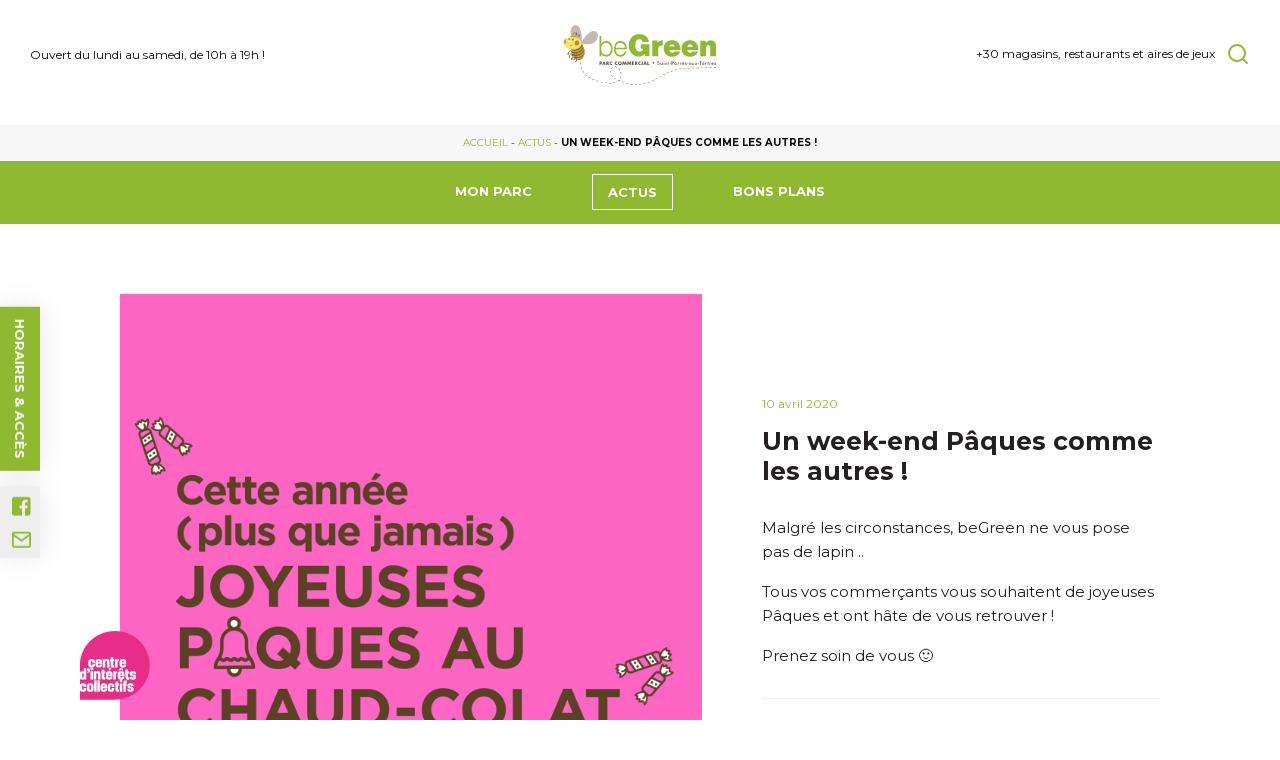

--- FILE ---
content_type: text/html; charset=UTF-8
request_url: https://begreen-saintparres.fr/actu/un-week-end-paques-comme-les-autres/
body_size: 14966
content:

<!doctype html>

  <html class="no-js"  lang="fr-FR" prefix="og: https://ogp.me/ns#">

	<head>
		<meta charset="utf-8">
		
		<!-- Force IE to use the latest rendering engine available -->
		<meta http-equiv="X-UA-Compatible" content="IE=edge">

		<!-- Mobile Meta -->
		<meta name="viewport" content="width=device-width, initial-scale=1.0">
		<meta class="foundation-mq">
		
					<link rel="icon" href="https://begreen-saintparres.fr/wp-content/uploads/sites/6/2022/08/fav-begreen.png">
    	
		<link rel="preconnect" href="https://fonts.googleapis.com"> 
		<link rel="preconnect" href="https://fonts.gstatic.com" crossorigin> 
		<link href="https://fonts.googleapis.com/css2?family=Inter&family=Montserrat:wght@400;600;700&display=swap" rel="stylesheet">
		
<!-- Google Tag Manager for WordPress by gtm4wp.com -->
<script data-cfasync="false" data-pagespeed-no-defer>
	var gtm4wp_datalayer_name = "dataLayer";
	var dataLayer = dataLayer || [];
</script>
<!-- End Google Tag Manager for WordPress by gtm4wp.com -->
<!-- Optimisation des moteurs de recherche par Rank Math - https://rankmath.com/ -->
<title>Un week-end Pâques comme les autres ! - Be Green - Saint Parres</title>
<meta name="description" content="Malgré les circonstances, beGreen ne vous pose pas de lapin .."/>
<meta name="robots" content="index, follow, max-snippet:-1, max-video-preview:-1, max-image-preview:large"/>
<link rel="canonical" href="https://begreen-saintparres.fr/actu/un-week-end-paques-comme-les-autres/" />
<meta property="og:locale" content="fr_FR" />
<meta property="og:type" content="article" />
<meta property="og:title" content="Un week-end Pâques comme les autres ! - Be Green - Saint Parres" />
<meta property="og:description" content="Malgré les circonstances, beGreen ne vous pose pas de lapin .." />
<meta property="og:url" content="https://begreen-saintparres.fr/actu/un-week-end-paques-comme-les-autres/" />
<meta property="og:site_name" content="Be Green - Saint Parres" />
<meta property="og:image" content="https://begreen-saintparres.fr/wp-content/uploads/sites/6/2022/08/9a085215-df87-47f7-b47b-f51051bdbd30-1024x1024.jpg" />
<meta property="og:image:secure_url" content="https://begreen-saintparres.fr/wp-content/uploads/sites/6/2022/08/9a085215-df87-47f7-b47b-f51051bdbd30-1024x1024.jpg" />
<meta property="og:image:width" content="1024" />
<meta property="og:image:height" content="1024" />
<meta property="og:image:alt" content="Un week-end Pâques comme les autres !" />
<meta property="og:image:type" content="image/jpeg" />
<meta name="twitter:card" content="summary_large_image" />
<meta name="twitter:title" content="Un week-end Pâques comme les autres ! - Be Green - Saint Parres" />
<meta name="twitter:description" content="Malgré les circonstances, beGreen ne vous pose pas de lapin .." />
<meta name="twitter:image" content="https://begreen-saintparres.fr/wp-content/uploads/sites/6/2022/08/9a085215-df87-47f7-b47b-f51051bdbd30-1024x1024.jpg" />
<script type="application/ld+json" class="rank-math-schema">{"@context":"https://schema.org","@graph":[{"@type":"BreadcrumbList","@id":"https://begreen-saintparres.fr/actu/un-week-end-paques-comme-les-autres/#breadcrumb","itemListElement":[{"@type":"ListItem","position":"1","item":{"@id":"https://begreen-saintparres.fr","name":"Accueil"}},{"@type":"ListItem","position":"2","item":{"@id":"https://begreen-saintparres.fr/actus/","name":"Actus"}},{"@type":"ListItem","position":"3","item":{"@id":"https://begreen-saintparres.fr/actu/un-week-end-paques-comme-les-autres/","name":"Un week-end P\u00e2ques comme les autres !"}}]}]}</script>
<!-- /Extension Rank Math WordPress SEO -->

<link rel="alternate" title="oEmbed (JSON)" type="application/json+oembed" href="https://begreen-saintparres.fr/wp-json/oembed/1.0/embed?url=https%3A%2F%2Fbegreen-saintparres.fr%2Factu%2Fun-week-end-paques-comme-les-autres%2F" />
<link rel="alternate" title="oEmbed (XML)" type="text/xml+oembed" href="https://begreen-saintparres.fr/wp-json/oembed/1.0/embed?url=https%3A%2F%2Fbegreen-saintparres.fr%2Factu%2Fun-week-end-paques-comme-les-autres%2F&#038;format=xml" />
<style id='wp-img-auto-sizes-contain-inline-css' type='text/css'>
img:is([sizes=auto i],[sizes^="auto," i]){contain-intrinsic-size:3000px 1500px}
/*# sourceURL=wp-img-auto-sizes-contain-inline-css */
</style>
<style id='classic-theme-styles-inline-css' type='text/css'>
/*! This file is auto-generated */
.wp-block-button__link{color:#fff;background-color:#32373c;border-radius:9999px;box-shadow:none;text-decoration:none;padding:calc(.667em + 2px) calc(1.333em + 2px);font-size:1.125em}.wp-block-file__button{background:#32373c;color:#fff;text-decoration:none}
/*# sourceURL=/wp-includes/css/classic-themes.min.css */
</style>
<link rel='stylesheet' id='contact-form-7-css' href='https://begreen-saintparres.fr/wp-content/plugins/contact-form-7/includes/css/styles.css' type='text/css' media='all' />
<link rel='stylesheet' id='dashicons-css' href='https://begreen-saintparres.fr/wp-includes/css/dashicons.min.css' type='text/css' media='all' />
<link rel='stylesheet' id='post-views-counter-frontend-css' href='https://begreen-saintparres.fr/wp-content/plugins/post-views-counter/css/frontend.min.css' type='text/css' media='all' />
<link rel='stylesheet' id='wpdreams-asl-basic-css' href='https://begreen-saintparres.fr/wp-content/plugins/ajax-search-lite/css/style.basic.css' type='text/css' media='all' />
<link rel='stylesheet' id='wpdreams-ajaxsearchlite-css' href='https://begreen-saintparres.fr/wp-content/plugins/ajax-search-lite/css/style-underline.css' type='text/css' media='all' />
<link rel='stylesheet' id='slick-css-css' href='//cdnjs.cloudflare.com/ajax/libs/slick-carousel/1.8.1/slick.min.css' type='text/css' media='all' />
<link rel='stylesheet' id='site-css-css' href='https://begreen-saintparres.fr/wp-content/themes/malls/assets/styles/style.css' type='text/css' media='all' />
<style id='site-css-inline-css' type='text/css'>
:root {--frey-main: #8eb930;--frey-main-rgb: 142,185,48;}
/*# sourceURL=site-css-inline-css */
</style>
<script type="text/javascript" src="//cdnjs.cloudflare.com/ajax/libs/jquery/3.6.0/jquery.min.js" id="jquery-js"></script>
<link rel="https://api.w.org/" href="https://begreen-saintparres.fr/wp-json/" /><link rel='shortlink' href='https://begreen-saintparres.fr/?p=145' />
<!-- start Simple Custom CSS and JS -->
<style type="text/css">
#reallyempty a.mapplic-pin.pin-bordered.pin-label,
#reallyempty .uwy.userway_p3,
#reallyempty .mapplic-level-switcher,
#reallyempty .axeptio_mount{
	display:none!important;
}

#reallyempty a.mapplic-popup-link {
    display: none;
    pointer-events: none;
    cursor: default;
}

/* .mapplic-clickable {
    pointer-events: none;
    cursor: default;
} */

#reallyempty .mapplic-extras {
    display: none;
}

#reallyempty a.mapplic-pin.pin-bordered.pin-label.culture {
    display: none!important;
}

#reallyempty h4.mapplic-tooltip-title {
    display: none;
}</style>
<!-- end Simple Custom CSS and JS -->
<!-- start Simple Custom CSS and JS -->
<style type="text/css">
/* MISSIONS */
.page-template-template-page-misions #pageheader{
	margin-bottom: -2px;
}
.page-template-template-page-misions #pageheader .menu_wrap ul li a::after,
.page-template-template-page-misions #pageheader .sticky{
	background-color:#e72d87;
}
.sticky.is-stuck{
	z-index: 100000;
}
.page-template-template-page-misions #pageheader .sticky.is-stuck{
	border-bottom-color:#e72d87;
}
.page-template-template-page-misions #pageheader .sticky.is-stuck .menu_wrap ul li.active a,
.page-template-template-page-misions #pageheader .sticky.is-stuck .menu_wrap ul li a{
	color: white !important;
}
.intro-missions{
	padding: 50px;
	background-color:#335490;
}
.intro-missions .container{
	width: 90%;
	max-width: 546px;
	margin: auto;
}
.intro-missions .container img.logo_intro{
	height: auto;
	margin: auto auto 30px auto;
	width: 100%;
	max-width: 270px;
	display: block;
}
.intro-missions .container p{
	color: white;
	text-align: center;
}
.btn.btn-rose{
	border-color:#E72D87 !important;
	background-color:#E72D87 !important;
	color: white;
	text-align: center;
}
.btn.btn-rose.center{
	display: table;
	margin: 24px auto;
}
.btn.btn-rose:hover{
	border-color:#9B1958 !important;
	background-color:#9B1958 !important;
	color: white !important;
}
.bandeau-missions{
	padding: 80px 0;
	background-size: cover;
	background-repeat: no-repeat;
	position: relative;
}
.bandeau-missions::after{
	content:"";
	display: block;
	width: 100%;
	height: 100%;
	position: absolute;
	top: 0;
	left: 0;
	background-color: #335490;
	opacity: 0.86;
}
.bandeau-missions .container{
	position: relative;
	z-index: 2;
}
.bandeau-missions span{
	display: block;
	color: white;
	width: 100%;
	text-align: center;
}
.bandeau-missions span.titre{
	font-weight: bold;
	font-size: 24px;
	margin-bottom: 16px;
}
.bandeau-missions span.sous_titre{
	max-width: 710px;
	margin: 0 auto 25px auto;
}
.nos-actions{
	padding: 60px 0;
}
.nos-actions .container{
	width: 90%;
	max-width: 1060px;
	margin: auto;
}
.nos-actions .container .flex{
	display: flex;
	justify-content: center;
}
.nos-actions .container .action{
	width: 50%;
	margin: 0;
	float: left;
	padding: 20px 36px;
}
.clear{
	clear: both;
	content: "";
	display: block;
}
.nos-actions .container .action .image{
	display: flex;
	justify-content: space-between;
	align-items: flex-end;
	position: relative;
	max-width: 500px;
	margin: auto auto 20px auto;
}
.nos-actions .container .action .image img{
	border-radius: 100%;
	border-bottom-right-radius: 0;
	margin: 0 0 0 auto;
}
.nos-actions .container .action .image .titre{
	width: 187px;
	height: 187px;
	display: flex;
	justify-content: center;
	background: #E72D87;
	padding: 10px;
	position: absolute;
	bottom: 0;
	left: 40px;
	border-radius: 100%;
	border-bottom-left-radius: 0;
}
.nos-actions .container .action .image .titre .titre_bulle{
	width: 100%;
	margin: auto 0 0 0;
	color: white;
	text-transform: uppercase;
	font-weight: bold;
	font-size: 28px;
  line-height: 1em;
}
.nos-actions .container .action .contenu{
	text-align: right;
	padding-left: 60px;
}

/* ACTION VARIANTES */
.nos-actions .container .action:nth-child(2) .image .titre,
.nos-actions .container .action:nth-child(5) .image .titre,
.nos-actions .container .action:nth-child(8) .image .titre{
	left: unset;
	right: 0;
	border-radius: 100%;
	border-bottom-right-radius: 0;
	text-align: right;
}
.nos-actions .container .action:nth-child(2) .image img,
.nos-actions .container .action:nth-child(5) .image img,
.nos-actions .container .action:nth-child(8) .image img{
	margin: auto 0 0 0;
	border-bottom-left-radius: 0;
	border-bottom-right-radius: 100%;
}
.nos-actions .container .action:nth-child(2) .contenu,
.nos-actions .container .action:nth-child(5) .contenu,
.nos-actions .container .action:nth-child(8) .contenu{
	padding-left: 0;
	padding-right: 60px;
	text-align: left;
}
.nos-actions .container .action:nth-child(3),
.nos-actions .container .action:nth-child(6),
.nos-actions .container .action:nth-child(9){
	width: 100%;
	display: flex;
	flex-wrap: wrap;
	flex-direction: row-reverse;
}
.nos-actions .container .action:nth-child(3) .image,
.nos-actions .container .action:nth-child(3) .contenu,
.nos-actions .container .action:nth-child(6) .image,
.nos-actions .container .action:nth-child(6) .contenu{
	width: 50%;
	display: block;
	margin: 0;
	float: left;
}
.nos-actions .container .action:nth-child(3) .image .titre,
.nos-actions .container .action:nth-child(6) .image .titre{
	bottom: unset;
	top: 0;
}
.nos-actions .container .action:nth-child(3) .image img,
.nos-actions .container .action:nth-child(6) .image img{
	margin: 0 0 0 auto;
	display: block;
}
.nos-actions .container .action:nth-child(3) .contenu,
.nos-actions .container .action:nth-child(6) .contenu{
	padding: 0;
	margin: auto;
	padding-left: 60px;
	padding-right: 24px;
}
.nos-actions .container .action:nth-child(3){
	max-width: 1000px;
	margin: auto;
}
.nos-actions .container .action:nth-child(6){
	flex-direction: row;
}
.nos-actions .container .action:nth-child(6) .contenu{
	text-align: left;
}

.liste-article-missions.site_squares{
	padding: 60px 0;
	background-color: #f7f7f7;
	margin-bottom: 0;
	margin-top: 0;
}
.titre-mission{
	text-align: center;
	margin-bottom: 40px;
}
.titre-mission h4{
	font-weight: bold;
	font-size: 32px;
}
.titre-mission span{
	display: block;
	width: 100%;
	color: #E72D87;
	padding: 0 24px;
}
.missions_link {
	width: 70px;
	margin: 20px;
	position: fixed;
	bottom: 0;
	left: 60px;
	z-index: 100;
}
.missions_link a:hover{
	opacity: 0.5;
}
.missions_link a img{
	width: 100%;
	height: auto;
}
#footer .inner-footer .frey_logo img {
	display: block;
	max-width: 200px;
	height: auto;
	margin: auto;
}
@media screen and (max-width:980px){
	.nos-actions .container .action {
		padding: 20px 12px;
	}
	.nos-actions .container .action .image .titre{
		padding: 10px 40px 10px 10px;
	}
	.nos-actions .container .action:nth-child(2) .image .titre,
	.nos-actions .container .action:nth-child(5) .image .titre{
		padding: 10px 10px 10px 40px;
	}
	.nos-actions .container .action .image .titre .titre_bulle{
		font-size: 23px;
	}
}
@media screen and (max-width:760px){
	.nos-actions .container .action {
		padding: 20px;
		width: 100%;
	}
	.nos-actions .container .action .contenu {
		text-align: center !important;
		padding: 0 !important;
		width: 100%;
		max-width: 500px;
		margin: auto;
	}
	.nos-actions .container .action .image .titre{
		left: 0;
	}
	.nos-actions .container .action .image {
		max-width: 380px;
		margin: auto auto 30px auto;
	}
	.nos-actions .container .action:nth-child(3){
		display: block;
	}
	.nos-actions .container .action:nth-child(3) .image,
	.nos-actions .container .action:nth-child(3) .contenu,
	.nos-actions .container .action:nth-child(6) .image,
	.nos-actions .container .action:nth-child(6) .contenu {
		width: 100%;
		display: block;
		margin: auto auto 20px auto;
		float: none;
	}
	.nos-actions .container .action:nth-child(3) .image .titre,
	.nos-actions .container .action:nth-child(6) .image .titre {
		bottom: 0;
		top: unset;
	}
	.nos-actions .container .action:nth-child(2) .image .titre,
	.nos-actions .container .action:nth-child(3) .image .titre,
	.nos-actions .container .action:nth-child(4) .image .titre,
	.nos-actions .container .action:nth-child(5) .image .titre,
	.nos-actions .container .action:nth-child(6) .image .titre{
		left: 0;
		right: unset;
		border-radius: 100%;
		border-bottom-right-radius: 100%;
		text-align: left;
		border-bottom-left-radius: 0;
	}
	.nos-actions .container .action:nth-child(2) .image .titre,
	.nos-actions .container .action:nth-child(3) .image .titre,
	.nos-actions .container .action:nth-child(4) .image .titre,
	.nos-actions .container .action:nth-child(5) .image .titre,
	.nos-actions .container .action:nth-child(6) .image .titre{
		padding: 10px 40px 10px 10px;
	}
	.nos-actions .container .action:nth-child(2) .image img,
	.nos-actions .container .action:nth-child(3) .image img,
	.nos-actions .container .action:nth-child(4) .image img,
	.nos-actions .container .action:nth-child(5) .image img,
	.nos-actions .container .action:nth-child(6) .image img{
		margin: 0 0 0 auto;
		border-bottom-left-radius: 100%;
		border-bottom-right-radius: 0;
	}
	.nos-actions .container .action:nth-child(2n) .image .titre {
		left: unset;
		right: 0;
		padding: 10px 10px 10px 40px;
		border-radius: 100%;
		border-bottom-right-radius: 0;
		text-align: right;
	}
	.nos-actions .container .action:nth-child(2n) .image img {
		margin: 0 auto 0 0;
		border-radius: 100%;
		border-bottom-left-radius: 0;
	}
}</style>
<!-- end Simple Custom CSS and JS -->
<!-- start Simple Custom CSS and JS -->
<style type="text/css">
.page-template-template-monparc .hideparcpage {
    display: none;
}</style>
<!-- end Simple Custom CSS and JS -->

<!-- Google Tag Manager for WordPress by gtm4wp.com -->
<!-- GTM Container placement set to automatic -->
<script data-cfasync="false" data-pagespeed-no-defer type="text/javascript">
	var dataLayer_content = {"pagePostType":"actu","pagePostType2":"single-actu","pagePostAuthor":"hachetag"};
	dataLayer.push( dataLayer_content );
</script>
<script data-cfasync="false">
(function(w,d,s,l,i){w[l]=w[l]||[];w[l].push({'gtm.start':
new Date().getTime(),event:'gtm.js'});var f=d.getElementsByTagName(s)[0],
j=d.createElement(s),dl=l!='dataLayer'?'&l='+l:'';j.async=true;j.src=
'//www.googletagmanager.com/gtm.js?id='+i+dl;f.parentNode.insertBefore(j,f);
})(window,document,'script','dataLayer','GTM-MGBKRP6');
</script>
<!-- End Google Tag Manager for WordPress by gtm4wp.com -->				<link rel="preconnect" href="https://fonts.gstatic.com" crossorigin />
				<link rel="preload" as="style" href="//fonts.googleapis.com/css?family=Open+Sans&display=swap" />
				<link rel="stylesheet" href="//fonts.googleapis.com/css?family=Open+Sans&display=swap" media="all" />
				                <style>
                    
					div[id*='ajaxsearchlitesettings'].searchsettings .asl_option_inner label {
						font-size: 0px !important;
						color: rgba(0, 0, 0, 0);
					}
					div[id*='ajaxsearchlitesettings'].searchsettings .asl_option_inner label:after {
						font-size: 11px !important;
						position: absolute;
						top: 0;
						left: 0;
						z-index: 1;
					}
					.asl_w_container {
						width: 100%;
						margin: 0px 0px 0px 0px;
						min-width: 200px;
					}
					div[id*='ajaxsearchlite'].asl_m {
						width: 100%;
					}
					div[id*='ajaxsearchliteres'].wpdreams_asl_results div.resdrg span.highlighted {
						font-weight: bold;
						color: rgba(217, 49, 43, 1);
						background-color: rgba(238, 238, 238, 1);
					}
					div[id*='ajaxsearchliteres'].wpdreams_asl_results .results img.asl_image {
						width: 150px;
						height: 150px;
						object-fit: cover;
					}
					div.asl_r .results {
						max-height: none;
					}
				
							.asl_w, .asl_w * {font-family:"Montserrat","sans-serif" !important;}
							.asl_m input[type=search]::placeholder{font-family:"Montserrat","sans-serif" !important;}
							.asl_m input[type=search]::-webkit-input-placeholder{font-family:"Montserrat","sans-serif" !important;}
							.asl_m input[type=search]::-moz-placeholder{font-family:"Montserrat","sans-serif" !important;}
							.asl_m input[type=search]:-ms-input-placeholder{font-family:"Montserrat","sans-serif" !important;}
						
						div.asl_r.asl_w.vertical .results .item::after {
							display: block;
							position: absolute;
							bottom: 0;
							content: '';
							height: 1px;
							width: 100%;
							background: #D8D8D8;
						}
						div.asl_r.asl_w.vertical .results .item.asl_last_item::after {
							display: none;
						}
					                </style>
                <style id="wpforms-css-vars-root">
				:root {
					--wpforms-field-border-radius: 3px;
--wpforms-field-border-style: solid;
--wpforms-field-border-size: 1px;
--wpforms-field-background-color: #ffffff;
--wpforms-field-border-color: rgba( 0, 0, 0, 0.25 );
--wpforms-field-border-color-spare: rgba( 0, 0, 0, 0.25 );
--wpforms-field-text-color: rgba( 0, 0, 0, 0.7 );
--wpforms-field-menu-color: #ffffff;
--wpforms-label-color: rgba( 0, 0, 0, 0.85 );
--wpforms-label-sublabel-color: rgba( 0, 0, 0, 0.55 );
--wpforms-label-error-color: #d63637;
--wpforms-button-border-radius: 3px;
--wpforms-button-border-style: none;
--wpforms-button-border-size: 1px;
--wpforms-button-background-color: #066aab;
--wpforms-button-border-color: #066aab;
--wpforms-button-text-color: #ffffff;
--wpforms-page-break-color: #066aab;
--wpforms-background-image: none;
--wpforms-background-position: center center;
--wpforms-background-repeat: no-repeat;
--wpforms-background-size: cover;
--wpforms-background-width: 100px;
--wpforms-background-height: 100px;
--wpforms-background-color: rgba( 0, 0, 0, 0 );
--wpforms-background-url: none;
--wpforms-container-padding: 0px;
--wpforms-container-border-style: none;
--wpforms-container-border-width: 1px;
--wpforms-container-border-color: #000000;
--wpforms-container-border-radius: 3px;
--wpforms-field-size-input-height: 43px;
--wpforms-field-size-input-spacing: 15px;
--wpforms-field-size-font-size: 16px;
--wpforms-field-size-line-height: 19px;
--wpforms-field-size-padding-h: 14px;
--wpforms-field-size-checkbox-size: 16px;
--wpforms-field-size-sublabel-spacing: 5px;
--wpforms-field-size-icon-size: 1;
--wpforms-label-size-font-size: 16px;
--wpforms-label-size-line-height: 19px;
--wpforms-label-size-sublabel-font-size: 14px;
--wpforms-label-size-sublabel-line-height: 17px;
--wpforms-button-size-font-size: 17px;
--wpforms-button-size-height: 41px;
--wpforms-button-size-padding-h: 15px;
--wpforms-button-size-margin-top: 10px;
--wpforms-container-shadow-size-box-shadow: none;

				}
			</style>
		<link href="https://begreen-saintparres.fr/wp-content/themes/malls/assets/styles/style-online.css" rel="stylesheet">

		
		
	</head>
			
	<body class="wp-singular actu-template-default single single-actu postid-145 wp-theme-malls site-6">

		<div class="off-canvas-wrapper">
			
			<div class="off-canvas-content">
				
				<header id="header" role="banner">

					 
<div class="top-bar" id="top-bar-menu">
	<!--  -->
	<div class="bottom_line">
		<div class="grid-container">
			<div class="grid-x grid-padding-x">
				<div class="cell small-4 medium-4 left_text">
						Ouvert du lundi au samedi, de 10h à 19h !				</div>
				<!-- <div class="cell small-12"> -->
				<div class="cell small-4 medium-4 logos">
																		<a href="https://begreen-saintparres.fr" class="main_logo" title="click pour retourner sur la page accueil"><img src="https://begreen-saintparres.fr/wp-content/uploads/sites/6/2022/08/Begreen-Saintparres.svg" alt="logo Be Green - Saint Parres" /></a>
										</div>
					<!-- <div class="side_part"> -->
				<div class="cell small-4 medium-4 right_text">
					+30 magasins, restaurants et aires de jeux					<button type="button" id="toggle_search" class="search_icon svg_stroke_main_color svg_hover" data-open="search_modal">
						<svg width="24" height="24" fill="none" xmlns="http://www.w3.org/2000/svg">
<title id="searchTitle">rechercher une informations</title>
<path d="M11 19a8 8 0 100-16 8 8 0 000 16zm10 2l-4.35-4.35" stroke="#773F61" stroke-width="2" stroke-linecap="round" stroke-linejoin="round"/>
</svg>					</button>
				</div>
			</div>
		</div>
	</div>
</div>

<div id="search_modal" class="reveal full" style="display: none;" data-reveal><button class="close-button" data-close aria-label="Close modal" type="button"><span aria-hidden="true">&times;</span></button><div class="search_wrap modal_wrap"><div class="search_content modal_content"><div class="search_title modal_title">Rechercher</div><div class="asl_w_container asl_w_container_1">
	<div id='ajaxsearchlite1'
		 data-id="1"
		 data-instance="1"
		 class="asl_w asl_m asl_m_1 asl_m_1_1">
		<div class="probox">

	
	<div class='prosettings' style='display:none;' data-opened=0>
				<div class='innericon'>
			<svg version="1.1" xmlns="http://www.w3.org/2000/svg" xmlns:xlink="http://www.w3.org/1999/xlink" x="0px" y="0px" width="22" height="22" viewBox="0 0 512 512" enable-background="new 0 0 512 512" xml:space="preserve">
					<polygon transform = "rotate(90 256 256)" points="142.332,104.886 197.48,50 402.5,256 197.48,462 142.332,407.113 292.727,256 "/>
				</svg>
		</div>
	</div>

	
	
	<div class='proinput'>
        <form role="search" action='#' autocomplete="off"
			  aria-label="Search form">
			<input aria-label="Search input"
				   type='search' class='orig'
				   tabindex="0"
				   name='phrase'
				   placeholder='Rechercher ici...'
				   value=''
				   autocomplete="off"/>
			<input aria-label="Search autocomplete input"
				   type='text'
				   class='autocomplete'
				   tabindex="-1"
				   name='phrase'
				   value=''
				   autocomplete="off" disabled/>
			<input type='submit' value="Start search" style='width:0; height: 0; visibility: hidden;'>
		</form>
	</div>

	
	
	<button class='promagnifier' tabindex="0" aria-label="Search magnifier button">
				<span class='innericon' style="display:block;">
			<svg version="1.1" xmlns="http://www.w3.org/2000/svg" xmlns:xlink="http://www.w3.org/1999/xlink" x="0px" y="0px" width="22" height="22" viewBox="0 0 512 512" enable-background="new 0 0 512 512" xml:space="preserve">
					<path d="M460.355,421.59L353.844,315.078c20.041-27.553,31.885-61.437,31.885-98.037
						C385.729,124.934,310.793,50,218.686,50C126.58,50,51.645,124.934,51.645,217.041c0,92.106,74.936,167.041,167.041,167.041
						c34.912,0,67.352-10.773,94.184-29.158L419.945,462L460.355,421.59z M100.631,217.041c0-65.096,52.959-118.056,118.055-118.056
						c65.098,0,118.057,52.959,118.057,118.056c0,65.096-52.959,118.056-118.057,118.056C153.59,335.097,100.631,282.137,100.631,217.041
						z"/>
				</svg>
		</span>
	</button>

	
	
	<div class='proloading'>

		<div class="asl_loader"><div class="asl_loader-inner asl_simple-circle"></div></div>

			</div>

			<div class='proclose'>
			<svg version="1.1" xmlns="http://www.w3.org/2000/svg" xmlns:xlink="http://www.w3.org/1999/xlink" x="0px"
				 y="0px"
				 width="12" height="12" viewBox="0 0 512 512" enable-background="new 0 0 512 512"
				 xml:space="preserve">
				<polygon points="438.393,374.595 319.757,255.977 438.378,137.348 374.595,73.607 255.995,192.225 137.375,73.622 73.607,137.352 192.246,255.983 73.622,374.625 137.352,438.393 256.002,319.734 374.652,438.378 "/>
			</svg>
		</div>
	
	
</div>	</div>
	<div class='asl_data_container' style="display:none !important;">
		<div class="asl_init_data wpdreams_asl_data_ct"
	 style="display:none !important;"
	 id="asl_init_id_1"
	 data-asl-id="1"
	 data-asl-instance="1"
	 data-asldata="[base64]"></div>	<div id="asl_hidden_data">
		<svg style="position:absolute" height="0" width="0">
			<filter id="aslblur">
				<feGaussianBlur in="SourceGraphic" stdDeviation="4"/>
			</filter>
		</svg>
		<svg style="position:absolute" height="0" width="0">
			<filter id="no_aslblur"></filter>
		</svg>
	</div>
	</div>

	<div id='ajaxsearchliteres1'
	 class='vertical wpdreams_asl_results asl_w asl_r asl_r_1 asl_r_1_1'>

	
	<div class="results">

		
		<div class="resdrg">
		</div>

		
	</div>

	
	
</div>

	<div id='__original__ajaxsearchlitesettings1'
		 data-id="1"
		 class="searchsettings wpdreams_asl_settings asl_w asl_s asl_s_1">
		<form name='options'
	  aria-label="Search settings form"
	  autocomplete = 'off'>

	
	
	<input type="hidden" name="filters_changed" style="display:none;" value="0">
	<input type="hidden" name="filters_initial" style="display:none;" value="1">

	<div class="asl_option_inner hiddend">
		<input type='hidden' name='qtranslate_lang' id='qtranslate_lang1'
			   value='0'/>
	</div>

	
	
	<fieldset class="asl_sett_scroll">
		<legend style="display: none;">Generic selectors</legend>
		<div class="asl_option" tabindex="0">
			<div class="asl_option_inner">
				<input type="checkbox" value="exact"
					   aria-label="Exact matches only"
					   name="asl_gen[]" />
				<div class="asl_option_checkbox"></div>
			</div>
			<div class="asl_option_label">
				Exact matches only			</div>
		</div>
		<div class="asl_option" tabindex="0">
			<div class="asl_option_inner">
				<input type="checkbox" value="title"
					   aria-label="Search in title"
					   name="asl_gen[]"  checked="checked"/>
				<div class="asl_option_checkbox"></div>
			</div>
			<div class="asl_option_label">
				Search in title			</div>
		</div>
		<div class="asl_option" tabindex="0">
			<div class="asl_option_inner">
				<input type="checkbox" value="content"
					   aria-label="Search in content"
					   name="asl_gen[]"  checked="checked"/>
				<div class="asl_option_checkbox"></div>
			</div>
			<div class="asl_option_label">
				Search in content			</div>
		</div>
		<div class="asl_option_inner hiddend">
			<input type="checkbox" value="excerpt"
				   aria-label="Search in excerpt"
				   name="asl_gen[]"  checked="checked"/>
			<div class="asl_option_checkbox"></div>
		</div>
	</fieldset>
	<fieldset class="asl_sett_scroll">
		<legend style="display: none;">Post Type Selectors</legend>
					<div class="asl_option_inner hiddend">
				<input type="checkbox" value="actu"
					   aria-label="Hidden option, ignore please"
					   name="customset[]" checked="checked"/>
			</div>
						<div class="asl_option_inner hiddend">
				<input type="checkbox" value="bonplan"
					   aria-label="Hidden option, ignore please"
					   name="customset[]" checked="checked"/>
			</div>
						<div class="asl_option_inner hiddend">
				<input type="checkbox" value="enseigne"
					   aria-label="Hidden option, ignore please"
					   name="customset[]" checked="checked"/>
			</div>
				</fieldset>
	</form>
	</div>
</div></div></div></div>
	 	
				</header> <!-- end .header -->

				<div id="pageheader">
	<div class="page_title"><div class="arc"><svg xmlns="http://www.w3.org/2000/svg" viewBox="0 0 1440 113">
<title id="arcTitle">icone Arc</title>
<path fill="#fff" d="M1440 90.4l-60-3.743c-60-4.026-180-11.088-300-15.114-120-3.743-240-3.743-360 0C600 75.57 480 82.631 360 90.4s-240 14.831-300 18.857L0 113V0h1440z"/></svg></div><div class="grid-container page_title_content"><div class="grid-x grid-padding-x"><div class="cell small-12"><h1>Un week-end Pâques comme les autres !</h1></div></div></div></div>	<div id="Bjhas2"></div>
	<nav aria-label="breadcrumbs" class="rank-math-breadcrumb"><p><a href="https://begreen-saintparres.fr">Accueil</a><span class="separator"> - </span><a href="https://begreen-saintparres.fr/actus/">Actus</a><span class="separator"> - </span><span class="last">Un week-end Pâques comme les autres !</span></p></nav>		<div data-sticky-container>
			<div class="sticky" data-sticky data-top-anchor="Bjhas2" data-margin-top="0" id="sticky">
				<div class="menu_wrap grid-container">
					<div class="grid-x">
						<div class="cell small-12">
							<ul id="main-nav" class="medium-horizontal menu"><li id="menu-item-40" class="menu-item menu-item-type-post_type menu-item-object-page menu-item-40"><a href="https://begreen-saintparres.fr/mon-parc/">Mon Parc</a></li>
<li id="menu-item-42" class="menu-item menu-item-type-custom menu-item-object-custom menu-item-42 active"><a href="/actus">Actus</a></li>
<li id="menu-item-41" class="menu-item menu-item-type-custom menu-item-object-custom menu-item-41"><a href="/bonsplans">Bons Plans</a></li>
</ul>																				</div>
					</div>	
				</div>	
			</div>
		</div>
</div>
	



		<main class="grid-container single-item" role="main">
			<div class="grid-x grid-padding-x">
				<div class="cell small-12">
									
						


	<article id="post-145" class="grid-x grid-padding-x align-middle post-145 actu type-actu status-publish has-post-thumbnail hentry" role="article" itemscope itemtype="http://schema.org/BlogPosting">
		<div class="cell small-12 large-7 image_side template-1"><img width="2160" height="2160" src="https://begreen-saintparres.fr/wp-content/uploads/sites/6/2022/08/9a085215-df87-47f7-b47b-f51051bdbd30.jpg" class="attachment-full size-full wp-post-image" alt="Be Green - Saint Parres - Un week-end Pâques comme les autres ! - 9a085215 df87 47f7 b47b f51051bdbd30 - 1" decoding="async" fetchpriority="high" srcset="https://begreen-saintparres.fr/wp-content/uploads/sites/6/2022/08/9a085215-df87-47f7-b47b-f51051bdbd30.jpg 2160w, https://begreen-saintparres.fr/wp-content/uploads/sites/6/2022/08/9a085215-df87-47f7-b47b-f51051bdbd30-300x300.jpg 300w, https://begreen-saintparres.fr/wp-content/uploads/sites/6/2022/08/9a085215-df87-47f7-b47b-f51051bdbd30-1024x1024.jpg 1024w, https://begreen-saintparres.fr/wp-content/uploads/sites/6/2022/08/9a085215-df87-47f7-b47b-f51051bdbd30-150x150.jpg 150w, https://begreen-saintparres.fr/wp-content/uploads/sites/6/2022/08/9a085215-df87-47f7-b47b-f51051bdbd30-768x768.jpg 768w, https://begreen-saintparres.fr/wp-content/uploads/sites/6/2022/08/9a085215-df87-47f7-b47b-f51051bdbd30-1536x1536.jpg 1536w, https://begreen-saintparres.fr/wp-content/uploads/sites/6/2022/08/9a085215-df87-47f7-b47b-f51051bdbd30-2048x2048.jpg 2048w, https://begreen-saintparres.fr/wp-content/uploads/sites/6/2022/08/9a085215-df87-47f7-b47b-f51051bdbd30-330x330.jpg 330w" sizes="(max-width: 2160px) 100vw, 2160px" title="Be Green - Saint Parres - Un week-end Pâques comme les autres ! - 9a085215 df87 47f7 b47b f51051bdbd30 - 2"></div>			
		<div class="cell small-12 large-5 content_side">
			<header class="article-header">	
				<div class="date">10 avril 2020</div>
				<h1 class="entry-title single-title" itemprop="headline">Un week-end Pâques comme les autres !</h1>
			</header>
							
			<section class="entry-content" itemprop="text">
				<p>Malgré les circonstances, beGreen ne vous pose pas de lapin ..</p>
<p>Tous vos commerçants vous souhaitent de joyeuses Pâques et ont hâte de vous retrouver !</p>
<p>Prenez soin de vous 🙂</p>
			</section>

			<div class="share">
				<div class="share_title">Partagez ceci :</div>
				<div class="share_items">
					<a href="https://www.facebook.com/sharer/sharer.php?u=https://begreen-saintparres.fr/actu/un-week-end-paques-comme-les-autres/" class="fb"><span class="social_icon svg_fill_main_color svg_hover"><svg xmlns="http://www.w3.org/2000/svg" viewBox="0 0 19 21">
<title id="facebookTitle">aller vers facebook.com</title>
<path fill="#773f61" d="M18.375 3.279v14.437a1.97 1.97 0 01-1.969 1.969h-3.498v-7.268h2.485l.357-2.773h-2.842V7.873c0-.804.221-1.35 1.374-1.35h1.468V4.046a19.742 19.742 0 00-2.141-.111c-2.116 0-3.568 1.292-3.568 3.667v2.046H7.547v2.773h2.498v7.264H1.969A1.97 1.97 0 010 17.716V3.28a1.97 1.97 0 011.969-1.97h14.437a1.97 1.97 0 011.969 1.969z"/>
</svg></span></a>
					<a href="mailto:info@example.com?&subject=&cc=&bcc=&body=https://begreen-saintparres.fr/actu/un-week-end-paques-comme-les-autres/" class="email"><span class="social_icon svg_stroke_main_color svg_hover"><svg viewBox="0 0 22 18" fill="none" xmlns="http://www.w3.org/2000/svg">
<title id="contactTitle">aller vers la page contact</title>
<path d="M21 3c0-1.1-.9-2-2-2H3c-1.1 0-2 .9-2 2m20 0v12c0 1.1-.9 2-2 2H3c-1.1 0-2-.9-2-2V3m20 0l-5 3.5-5 3.5L1 3" stroke="#773F61" stroke-width="2" stroke-linecap="round" stroke-linejoin="round"/>
</svg></span></a>
				</div>
			</div>
		</div>					
	</article>
						
									</div>
			</div> <!-- end #inner-content -->
		</main><!-- end #main -->
		<section class="related_items site_squares"><div class="grid-container"><div class="grid-x grid-padding-x title_wrap"><div class="cell small-12"><div class="first">Nos autres actualités</div><div class="second">toutes les nouveautés de votre parc !</div></div></div><div class="grid-x grid-padding-x items small-up-1 medium-up-2 large-up-3"><div class="cell item type-actu post-publish"><div class="item_wrap"><a href="https://begreen-saintparres.fr/actu/les-soldes-dhiver-sont-lancees/" title="click pour plus d'informations"><div class="item_image"><img width="330" height="330" src="https://begreen-saintparres.fr/wp-content/uploads/sites/6/2025/12/carresite-carresud-1-330x330.jpg" class="attachment-square size-square" alt="soldes" decoding="async" loading="lazy" srcset="https://begreen-saintparres.fr/wp-content/uploads/sites/6/2025/12/carresite-carresud-1-330x330.jpg 330w, https://begreen-saintparres.fr/wp-content/uploads/sites/6/2025/12/carresite-carresud-1-300x300.jpg 300w, https://begreen-saintparres.fr/wp-content/uploads/sites/6/2025/12/carresite-carresud-1-1024x1024.jpg 1024w, https://begreen-saintparres.fr/wp-content/uploads/sites/6/2025/12/carresite-carresud-1-150x150.jpg 150w, https://begreen-saintparres.fr/wp-content/uploads/sites/6/2025/12/carresite-carresud-1-768x768.jpg 768w, https://begreen-saintparres.fr/wp-content/uploads/sites/6/2025/12/carresite-carresud-1-1536x1536.jpg 1536w, https://begreen-saintparres.fr/wp-content/uploads/sites/6/2025/12/carresite-carresud-1-2048x2048.jpg 2048w" sizes="auto, (max-width: 330px) 100vw, 330px" /></div><div class="title">Les soldes d’hiver sont lancées !</div></a></div></div><div class="cell item type-actu post-publish"><div class="item_wrap"><a href="https://begreen-saintparres.fr/actu/le-black-friday-a-begreen/" title="click pour plus d'informations"><div class="item_image"><img width="330" height="330" src="https://begreen-saintparres.fr/wp-content/uploads/sites/6/2025/11/celui-1-330x330.png" class="attachment-square size-square" alt="" decoding="async" loading="lazy" srcset="https://begreen-saintparres.fr/wp-content/uploads/sites/6/2025/11/celui-1-330x330.png 330w, https://begreen-saintparres.fr/wp-content/uploads/sites/6/2025/11/celui-1-300x300.png 300w, https://begreen-saintparres.fr/wp-content/uploads/sites/6/2025/11/celui-1-1024x1024.png 1024w, https://begreen-saintparres.fr/wp-content/uploads/sites/6/2025/11/celui-1-150x150.png 150w, https://begreen-saintparres.fr/wp-content/uploads/sites/6/2025/11/celui-1-768x768.png 768w, https://begreen-saintparres.fr/wp-content/uploads/sites/6/2025/11/celui-1.png 1080w" sizes="auto, (max-width: 330px) 100vw, 330px" /></div><div class="title">Le Black Friday à BeGreen !</div></a></div></div><div class="cell item type-actu post-publish"><div class="item_wrap"><a href="https://begreen-saintparres.fr/actu/lhiver-debarque-chez-gemo/" title="click pour plus d'informations"><div class="item_image"><img width="330" height="330" src="https://begreen-saintparres.fr/wp-content/uploads/sites/6/2025/10/publication-hiver-gemo-330x330.jpg" class="attachment-square size-square" alt="" decoding="async" loading="lazy" srcset="https://begreen-saintparres.fr/wp-content/uploads/sites/6/2025/10/publication-hiver-gemo-330x330.jpg 330w, https://begreen-saintparres.fr/wp-content/uploads/sites/6/2025/10/publication-hiver-gemo-300x300.jpg 300w, https://begreen-saintparres.fr/wp-content/uploads/sites/6/2025/10/publication-hiver-gemo-1024x1024.jpg 1024w, https://begreen-saintparres.fr/wp-content/uploads/sites/6/2025/10/publication-hiver-gemo-150x150.jpg 150w, https://begreen-saintparres.fr/wp-content/uploads/sites/6/2025/10/publication-hiver-gemo-768x768.jpg 768w, https://begreen-saintparres.fr/wp-content/uploads/sites/6/2025/10/publication-hiver-gemo.jpg 1080w" sizes="auto, (max-width: 330px) 100vw, 330px" /></div><div class="title">L&#8217;hiver débarque chez Gémo !</div></a></div></div><div class="cell item type-actu post-publish"><div class="item_wrap"><a href="https://begreen-saintparres.fr/actu/vacances-de-la-toussaint-a-begreen/" title="click pour plus d'informations"><div class="item_image"><img width="330" height="330" src="https://begreen-saintparres.fr/wp-content/uploads/sites/6/2025/10/carresite-spamiens-2-1-330x330.jpg" class="attachment-square size-square" alt="" decoding="async" loading="lazy" srcset="https://begreen-saintparres.fr/wp-content/uploads/sites/6/2025/10/carresite-spamiens-2-1-330x330.jpg 330w, https://begreen-saintparres.fr/wp-content/uploads/sites/6/2025/10/carresite-spamiens-2-1-300x300.jpg 300w, https://begreen-saintparres.fr/wp-content/uploads/sites/6/2025/10/carresite-spamiens-2-1-1024x1024.jpg 1024w, https://begreen-saintparres.fr/wp-content/uploads/sites/6/2025/10/carresite-spamiens-2-1-150x150.jpg 150w, https://begreen-saintparres.fr/wp-content/uploads/sites/6/2025/10/carresite-spamiens-2-1-768x768.jpg 768w, https://begreen-saintparres.fr/wp-content/uploads/sites/6/2025/10/carresite-spamiens-2-1-1536x1536.jpg 1536w, https://begreen-saintparres.fr/wp-content/uploads/sites/6/2025/10/carresite-spamiens-2-1-2048x2048.jpg 2048w" sizes="auto, (max-width: 330px) 100vw, 330px" /></div><div class="title">Vacances de la Toussaint à BeGreen !</div></a></div></div><div class="cell item type-actu post-publish"><div class="item_wrap"><a href="https://begreen-saintparres.fr/actu/cest-la-rentree-a-be-green/" title="click pour plus d'informations"><div class="item_image"><img width="330" height="330" src="https://begreen-saintparres.fr/wp-content/uploads/sites/6/2025/08/slidemobile-villebon2-1-1-330x330.png" class="attachment-square size-square" alt="" decoding="async" loading="lazy" srcset="https://begreen-saintparres.fr/wp-content/uploads/sites/6/2025/08/slidemobile-villebon2-1-1-330x330.png 330w, https://begreen-saintparres.fr/wp-content/uploads/sites/6/2025/08/slidemobile-villebon2-1-1-150x150.png 150w" sizes="auto, (max-width: 330px) 100vw, 330px" /></div><div class="title">C’est la rentrée à Be Green !</div></a></div></div><div class="cell item type-actu post-publish"><div class="item_wrap"><a href="https://begreen-saintparres.fr/actu/nouveaux-street-art-a-begreen/" title="click pour plus d'informations"><div class="item_image"><img width="330" height="330" src="https://begreen-saintparres.fr/wp-content/uploads/sites/6/2025/08/tous-les-parcs-actu-18-1-330x330.png" class="attachment-square size-square" alt="street art" decoding="async" loading="lazy" srcset="https://begreen-saintparres.fr/wp-content/uploads/sites/6/2025/08/tous-les-parcs-actu-18-1-330x330.png 330w, https://begreen-saintparres.fr/wp-content/uploads/sites/6/2025/08/tous-les-parcs-actu-18-1-300x300.png 300w, https://begreen-saintparres.fr/wp-content/uploads/sites/6/2025/08/tous-les-parcs-actu-18-1-1024x1024.png 1024w, https://begreen-saintparres.fr/wp-content/uploads/sites/6/2025/08/tous-les-parcs-actu-18-1-150x150.png 150w, https://begreen-saintparres.fr/wp-content/uploads/sites/6/2025/08/tous-les-parcs-actu-18-1-768x768.png 768w, https://begreen-saintparres.fr/wp-content/uploads/sites/6/2025/08/tous-les-parcs-actu-18-1.png 1080w" sizes="auto, (max-width: 330px) 100vw, 330px" /></div><div class="title">Nouveaux Street Art à BeGreen !</div></a></div></div></div></div></section>





	

 <div id="sidebar_site">
 	<div class="top_part"><a data-open="ha_modal">Horaires & accès</a><div id="ha_modal" class="reveal" style="display: none;" data-reveal data-v-offset="0" data-h-offset="0"><button class="close-button" data-close aria-label="Close modal" type="button"><span aria-hidden="true"><svg width="16" height="16" fill="none" xmlns="http://www.w3.org/2000/svg">
<title id="closeTitle">icone close</title>
<path d="M0 1.414L1.414 0 14.85 13.435l-1.414 1.414L0 1.414z" fill="#773F61"/><path d="M13.935.207l1.414 1.414L1.914 15.056.5 13.642 13.935.207z" fill="#773F61"/>
</svg></span></button><section class="access_page modal"><div class="grid-container"><div class="grid-x grid-padding-x align-middle"><div class="cell small-12 large-6 side_content"><div class="logo"><img src="https://begreen-saintparres.fr/wp-content/uploads/sites/6/2022/08/Begreen-Saintparres.svg" alt="logo Be Green - Saint Parres" /></div><div class="part1 part"><div class="title">Mon Parc</div><div class="content">Magasins ouverts du lundi au samedi de 10h à 19h<br />
Restaurants ouverts 7j/7</div></div><div class="part2 part"><div class="title">Accès</div><div class="content">Nous rejoindre en bus :<br />
<br />
Parc commercial beGreen<br />
10 410 SAINT-PARRES-AUX-TERTRES<br />
Ligne 7 - Arrêts TERRASSES DE BAIRES OU ST PARRES ASCLEPIADE<br />
Ligne 26 - Arrêt CHAUMIERES</div></div></div><div class="cell small-12 large-6 side_image"><img src="https://begreen-saintparres.fr/wp-content/uploads/sites/6/2022/08/map-acces-begreen.png" alt="map acces Be Green - Saint Parres" /></div></div></div></section></div></div><div class="bottom_part show-for-medium"><a href="https://www.facebook.com/BeGreen.SaintParres/" target="_blank" class="svg_fill_main_color svg_hover social facebook" title="ouvrir dans un nouvel onglet : aller vers facebook "><svg xmlns="http://www.w3.org/2000/svg" viewBox="0 0 19 21">
<title id="facebookTitle">aller vers facebook.com</title>
<path fill="#773f61" d="M18.375 3.279v14.437a1.97 1.97 0 01-1.969 1.969h-3.498v-7.268h2.485l.357-2.773h-2.842V7.873c0-.804.221-1.35 1.374-1.35h1.468V4.046a19.742 19.742 0 00-2.141-.111c-2.116 0-3.568 1.292-3.568 3.667v2.046H7.547v2.773h2.498v7.264H1.969A1.97 1.97 0 010 17.716V3.28a1.97 1.97 0 011.969-1.97h14.437a1.97 1.97 0 011.969 1.969z"/>
</svg></a><a href="https://begreen-saintparres.fr/contact/" class="stroke_fill" title="click pour visiter la page contact"><svg viewBox="0 0 22 18" fill="none" xmlns="http://www.w3.org/2000/svg">
<title id="contactTitle">aller vers la page contact</title>
<path d="M21 3c0-1.1-.9-2-2-2H3c-1.1 0-2 .9-2 2m20 0v12c0 1.1-.9 2-2 2H3c-1.1 0-2-.9-2-2V3m20 0l-5 3.5-5 3.5L1 3" stroke="#773F61" stroke-width="2" stroke-linecap="round" stroke-linejoin="round"/>
</svg></a></div> </div>


 <div class="missions_link">
<a href="https://frey-lamission.fr/">
<img src="/wp-content/themes/malls/assets/icone-missions.svg" alt="icone missions">
</a>
</div>
					
				<footer id="footer" role="contentinfo">

					<div class="footer_logos"><div class="site_logos"><div class="site_logo"><a href="https://begreen-saintparres.fr/enseigne/tedi-2/" title="click pour retourner sur accueil"><img src="https://begreen-saintparres.fr/wp-content/uploads/2025/06/logo-tedi.png" alt="logo TEDi"/></a></div><div class="site_logo"><a href="https://begreen-saintparres.fr/enseigne/cuisine-verlaine/" title="click pour retourner sur accueil"><img src="https://begreen-saintparres.fr/wp-content/uploads/2024/09/logo-long2.png" alt="logo Cuisine Verlaine"/></a></div><div class="site_logo"><a href="https://begreen-saintparres.fr/enseigne/milome/" title="click pour retourner sur accueil"><img src="https://begreen-saintparres.fr/wp-content/uploads/2024/01/milome.png" alt="logo Milome"/></a></div><div class="site_logo"><a href="https://begreen-saintparres.fr/enseigne/smyths-toys/" title="click pour retourner sur accueil"><img src="https://begreen-saintparres.fr/wp-content/uploads/2023/10/5a1c3058f65d84088faf13df.png" alt="logo Smyths toys"/></a></div><div class="site_logo"><a href="https://begreen-saintparres.fr/enseigne/tape-a-loeil/" title="click pour retourner sur accueil"><img src="https://begreen-saintparres.fr/wp-content/uploads/2023/02/1076x1076.jpg" alt="logo Tape à l&#8217;oeil"/></a></div><div class="site_logo"><a href="https://begreen-saintparres.fr/enseigne/orchestra/" title="click pour retourner sur accueil"><img src="https://begreen-saintparres.fr/wp-content/uploads/2022/08/orchestra.png" alt="logo Orchestra"/></a></div><div class="site_logo"><a href="https://begreen-saintparres.fr/enseigne/picwictoys-2/" title="click pour retourner sur accueil"><img src="https://begreen-saintparres.fr/wp-content/uploads/2022/08/PicWicToys_Logo_RVB.png" alt="logo PicWicToys"/></a></div><div class="site_logo"><a href="https://begreen-saintparres.fr/enseigne/metro/" title="click pour retourner sur accueil"><img src="https://begreen-saintparres.fr/wp-content/uploads/2022/11/Logo_METRO.svg.png" alt="logo Metro"/></a></div><div class="site_logo"><a href="https://begreen-saintparres.fr/enseigne/saint-maclou/" title="click pour retourner sur accueil"><img src="https://begreen-saintparres.fr/wp-content/uploads/2022/11/saint-maclou-domus-paris-1.jpg" alt="logo Saint Maclou"/></a></div><div class="site_logo"><a href="https://begreen-saintparres.fr/enseigne/yseal-coiffure/" title="click pour retourner sur accueil"><img src="https://begreen-saintparres.fr/wp-content/uploads/2022/08/logo-yseal-coiffure-1.png" alt="logo Yseal Coiffure"/></a></div><div class="site_logo"><a href="https://begreen-saintparres.fr/enseigne/vapostore/" title="click pour retourner sur accueil"><img src="https://begreen-saintparres.fr/wp-content/uploads/2022/08/vapostore-1508141298.png" alt="logo Vapostore"/></a></div><div class="site_logo"><a href="https://begreen-saintparres.fr/enseigne/stokomani/" title="click pour retourner sur accueil"><img src="https://begreen-saintparres.fr/wp-content/uploads/2022/08/Logo-sans-univers.png" alt="logo Stokomani"/></a></div><div class="site_logo"><a href="https://begreen-saintparres.fr/enseigne/socooc/" title="click pour retourner sur accueil"><img src="https://begreen-saintparres.fr/wp-content/uploads/2022/08/socooc-logo2.jpg" alt="logo Socoo&#8217;c"/></a></div><div class="site_logo"><a href="https://begreen-saintparres.fr/enseigne/reaute-chocolat/" title="click pour retourner sur accueil"><img src="https://begreen-saintparres.fr/wp-content/uploads/2022/08/Logo-reaute-chocolat.png" alt="logo Réauté chocolat"/></a></div><div class="site_logo"><a href="https://begreen-saintparres.fr/enseigne/pro-duo/" title="click pour retourner sur accueil"><img src="https://begreen-saintparres.fr/wp-content/uploads/2022/08/image.jpg" alt="logo Pro duo"/></a></div><div class="site_logo"><a href="https://begreen-saintparres.fr/enseigne/passage-bleu/" title="click pour retourner sur accueil"><img src="https://begreen-saintparres.fr/wp-content/uploads/2022/08/passage-bleu-20500-1200-800.jpg" alt="logo Passage bleu"/></a></div><div class="site_logo"><a href="https://begreen-saintparres.fr/enseigne/maisons-du-monde/" title="click pour retourner sur accueil"><img src="https://begreen-saintparres.fr/wp-content/uploads/2022/08/Logo_Maisons_du_Monde_FR.png" alt="logo Maisons du Monde"/></a></div><div class="site_logo"><a href="https://begreen-saintparres.fr/enseigne/la-halle/" title="click pour retourner sur accueil"><img src="https://begreen-saintparres.fr/wp-content/uploads/2022/08/La-halle.png" alt="logo La Halle"/></a></div><div class="site_logo"><a href="https://begreen-saintparres.fr/enseigne/la-francaise-de-loptique/" title="click pour retourner sur accueil"><img src="https://begreen-saintparres.fr/wp-content/uploads/2022/08/francaisedeloptiquebeziers_logoref.jpg" alt="logo La française de l&#8217;optique"/></a></div><div class="site_logo"><a href="https://begreen-saintparres.fr/enseigne/lincroyable/" title="click pour retourner sur accueil"><img src="https://begreen-saintparres.fr/wp-content/uploads/2022/08/logos-lincroyable-permis-de-craquer-page-0001.jpg" alt="logo L&#8217;incroyable"/></a></div><div class="site_logo"><a href="https://begreen-saintparres.fr/enseigne/klo/" title="click pour retourner sur accueil"><img src="https://begreen-saintparres.fr/wp-content/uploads/2022/08/klo.gif" alt="logo KLO"/></a></div><div class="site_logo"><a href="https://begreen-saintparres.fr/enseigne/kiabi/" title="click pour retourner sur accueil"><img src="https://begreen-saintparres.fr/wp-content/uploads/2022/08/1200px-Kiabi_logo.svg.png" alt="logo Kiabi"/></a></div><div class="site_logo"><a href="https://begreen-saintparres.fr/enseigne/jysk/" title="click pour retourner sur accueil"><img src="https://begreen-saintparres.fr/wp-content/uploads/2022/08/LOGO_JYSK.jpg" alt="logo Jysk"/></a></div><div class="site_logo"><a href="https://begreen-saintparres.fr/enseigne/jour-de-fete/" title="click pour retourner sur accueil"><img src="https://begreen-saintparres.fr/wp-content/uploads/2022/08/REVEAL1-scaled.jpg" alt="logo Jour de fête"/></a></div><div class="site_logo"><a href="https://begreen-saintparres.fr/enseigne/jennyfer/" title="click pour retourner sur accueil"><img src="https://begreen-saintparres.fr/wp-content/uploads/2022/08/logo-jennyfer-min.webp" alt="logo Jennyfer"/></a></div><div class="site_logo"><a href="https://begreen-saintparres.fr/enseigne/granbiose/" title="click pour retourner sur accueil"><img src="https://begreen-saintparres.fr/wp-content/uploads/2022/08/cf945e32-3aa8-465f-b199-7449e38c8b0c.jpg" alt="logo Granbiose"/></a></div><div class="site_logo"><a href="https://begreen-saintparres.fr/enseigne/gemo/" title="click pour retourner sur accueil"><img src="https://begreen-saintparres.fr/wp-content/uploads/2022/08/2560px-Logo_de_GEMO_2018.svg.png" alt="logo Gemo"/></a></div><div class="site_logo"><a href="https://begreen-saintparres.fr/enseigne/fnac/" title="click pour retourner sur accueil"><img src="https://begreen-saintparres.fr/wp-content/uploads/2022/08/1984px-Fnac_Logo.svg.png" alt="logo Fnac"/></a></div><div class="site_logo"><a href="https://begreen-saintparres.fr/enseigne/eco-cuisine/" title="click pour retourner sur accueil"><img src="https://begreen-saintparres.fr/wp-content/uploads/2022/08/Logo-Ecocuisine-300x150-1.png" alt="logo Eco Cuisine"/></a></div><div class="site_logo"><a href="https://begreen-saintparres.fr/enseigne/easy-cash/" title="click pour retourner sur accueil"><img src="https://begreen-saintparres.fr/wp-content/uploads/2022/08/ecash-lo-principal-sign-coul-300.jpg" alt="logo Easy Cash"/></a></div><div class="site_logo"><a href="https://begreen-saintparres.fr/enseigne/damart/" title="click pour retourner sur accueil"><img src="https://begreen-saintparres.fr/wp-content/uploads/2022/08/5a32b76fcb9a85480a628f9f.png" alt="logo Damart"/></a></div><div class="site_logo"><a href="https://begreen-saintparres.fr/enseigne/cultura/" title="click pour retourner sur accueil"><img src="https://begreen-saintparres.fr/wp-content/uploads/2022/08/Logo_cultura.png" alt="logo Cultura"/></a></div><div class="site_logo"><a href="https://begreen-saintparres.fr/enseigne/chaussea/" title="click pour retourner sur accueil"><img src="https://begreen-saintparres.fr/wp-content/uploads/2022/08/logo-chaussea.jpg" alt="logo Chaussea"/></a></div><div class="site_logo"><a href="https://begreen-saintparres.fr/enseigne/celio/" title="click pour retourner sur accueil"><img src="https://begreen-saintparres.fr/wp-content/uploads/2022/08/Celios_logo.svg.png" alt="logo Célio"/></a></div><div class="site_logo"><a href="https://begreen-saintparres.fr/enseigne/cache-cache/" title="click pour retourner sur accueil"><img src="https://begreen-saintparres.fr/wp-content/uploads/2022/08/checy-mode-cache-cache-checy.jpg" alt="logo Cache Cache"/></a></div><div class="site_logo"><a href="https://begreen-saintparres.fr/enseigne/ca/" title="click pour retourner sur accueil"><img src="https://begreen-saintparres.fr/wp-content/uploads/2022/08/CA_logo.svg.png" alt="logo C&#038;A"/></a></div><div class="site_logo"><a href="https://begreen-saintparres.fr/enseigne/burger-king/" title="click pour retourner sur accueil"><img src="https://begreen-saintparres.fr/wp-content/uploads/2022/08/burger-king-logo-300x169-1.png" alt="logo Burger King"/></a></div><div class="site_logo"><a href="https://begreen-saintparres.fr/enseigne/bonobo/" title="click pour retourner sur accueil"><img src="https://begreen-saintparres.fr/wp-content/uploads/2022/08/bonobo-logo.png" alt="logo Bonobo"/></a></div><div class="site_logo"><a href="https://begreen-saintparres.fr/enseigne/armand-thiery/" title="click pour retourner sur accueil"><img src="https://begreen-saintparres.fr/wp-content/uploads/2022/08/armand-thiery-homme.jpg" alt="logo Armand Thiery"/></a></div><div class="site_logo"><a href="https://begreen-saintparres.fr/enseigne/action/" title="click pour retourner sur accueil"><img src="https://begreen-saintparres.fr/wp-content/uploads/2022/08/logo_action.png" alt="logo Action"/></a></div><div class="site_logo"><a href="https://begreen-saintparres.fr/enseigne/4-murs/" title="click pour retourner sur accueil"><img src="https://begreen-saintparres.fr/wp-content/uploads/2022/08/305184-miniature-generique.jpg" alt="logo 4MURS"/></a></div><div class="site_logo"><a href="https://begreen-saintparres.fr/enseigne/besson-2/" title="click pour retourner sur accueil"><img src="https://begreen-saintparres.fr/wp-content/uploads/2022/07/bf4953df-dcf1-4304-8ffe-e978e4728af6.png" alt="logo Besson Chaussures"/></a></div></div></div>
					<div class="footer_bg">
						<div class="grid-container">				
							
							<div class="inner-footer grid-x grid-padding-x">
								<div class="small-12 cell frey_logo">
									<a href="https://www.frey.fr/" target="_blank">
										<img src="https://begreen-saintparres.fr/wp-content/themes/malls/assets/logo-svg/logo-frey-weloveshopping-blanc.svg" alt="logo frey bCorp">
									</a>
								</div>
								<div class="small-12 cell footer_menu_top"><nav role="navigation"><ul id="footer-links-top" class="menu"><li class="menu-item menu-item-type-post_type menu-item-object-page menu-item-40"><a href="https://begreen-saintparres.fr/mon-parc/">Mon Parc</a></li>
<li class="menu-item menu-item-type-custom menu-item-object-custom menu-item-42 active"><a href="/actus">Actus</a></li>
<li class="menu-item menu-item-type-custom menu-item-object-custom menu-item-41"><a href="/bonsplans">Bons Plans</a></li>
</ul></nav></div>						
							</div> <!-- end #inner-footer -->

							<div class="bottom-footer grid-x grid-padding-x align-middle">
								<div class="small-12 large-2 spacer_footer show-for-large cell">&nbsp;</div>
								<div class="small-12 large-8 cell footer_menu">
									<nav role="navigation">
			    						<ul id="footer-links" class="menu"><li id="menu-item-49" class="menu-item menu-item-type-post_type menu-item-object-page menu-item-49"><a href="https://begreen-saintparres.fr/contact/">Contact</a></li>
<li id="menu-item-48" class="menu-item menu-item-type-post_type menu-item-object-page menu-item-48"><a href="https://begreen-saintparres.fr/mentions-legales/">Mentions légales</a></li>
<li id="menu-item-50" class="menu-item menu-item-type-post_type menu-item-object-page menu-item-privacy-policy menu-item-50"><a rel="privacy-policy" href="https://begreen-saintparres.fr/politique-de-confidentialite/">Politique de confidentialité</a></li>
</ul>			    					</nav>
			    				</div>
								
								<div class="small-12 large-2 social_footer cell">
									<a href="https://www.facebook.com/BeGreen.SaintParres/" target="_blank" class="svg_fill_main_color svg_hover social facebook" title="ouvrir dans un nouvel onglet : aller vers facebook "><svg xmlns="http://www.w3.org/2000/svg" viewBox="0 0 19 21">
<title id="facebookTitle">aller vers facebook.com</title>
<path fill="#773f61" d="M18.375 3.279v14.437a1.97 1.97 0 01-1.969 1.969h-3.498v-7.268h2.485l.357-2.773h-2.842V7.873c0-.804.221-1.35 1.374-1.35h1.468V4.046a19.742 19.742 0 00-2.141-.111c-2.116 0-3.568 1.292-3.568 3.667v2.046H7.547v2.773h2.498v7.264H1.969A1.97 1.97 0 010 17.716V3.28a1.97 1.97 0 011.969-1.97h14.437a1.97 1.97 0 011.969 1.969z"/>
</svg></a>								</div>
							</div>
						</div>
					</div>
				</footer> <!-- end .footer -->
			
			</div>  <!-- end .off-canvas-content -->
					
		</div> <!-- end .off-canvas-wrapper -->
		
		<script type="speculationrules">
{"prefetch":[{"source":"document","where":{"and":[{"href_matches":"/*"},{"not":{"href_matches":["/wp-*.php","/wp-admin/*","/wp-content/uploads/sites/6/*","/wp-content/*","/wp-content/plugins/*","/wp-content/themes/malls/*","/*\\?(.+)"]}},{"not":{"selector_matches":"a[rel~=\"nofollow\"]"}},{"not":{"selector_matches":".no-prefetch, .no-prefetch a"}}]},"eagerness":"conservative"}]}
</script>
<script>
              (function(e){
                  var el = document.createElement('script');
                  el.setAttribute('data-account', 'TxYeqPZga2');
                  el.setAttribute('src', 'https://cdn.userway.org/widget.js');
                  document.body.appendChild(el);
                })();
              </script><script>(function($){$(function(){
  // New tab behavior is now handled in the main scripts.js file
  
  // That's it - simple and direct approach

});})(jQuery);</script><script type="text/javascript" src="https://begreen-saintparres.fr/wp-content/plugins/contact-form-7/includes/swv/js/index.js" id="swv-js"></script>
<script type="text/javascript" id="contact-form-7-js-extra">
/* <![CDATA[ */
var wpcf7 = {"api":{"root":"https://begreen-saintparres.fr/wp-json/","namespace":"contact-form-7/v1"}};
//# sourceURL=contact-form-7-js-extra
/* ]]> */
</script>
<script type="text/javascript" src="https://begreen-saintparres.fr/wp-content/plugins/contact-form-7/includes/js/index.js" id="contact-form-7-js"></script>
<script type="text/javascript" id="wd-asl-ajaxsearchlite-js-before">
/* <![CDATA[ */
window.ASL = typeof window.ASL !== 'undefined' ? window.ASL : {}; window.ASL.wp_rocket_exception = "DOMContentLoaded"; window.ASL.ajaxurl = "https:\/\/begreen-saintparres.fr\/wp-content\/plugins\/ajax-search-lite\/ajax_search.php"; window.ASL.backend_ajaxurl = "https:\/\/begreen-saintparres.fr\/wp-admin\/admin-ajax.php"; window.ASL.js_scope = "jQuery"; window.ASL.asl_url = "https:\/\/begreen-saintparres.fr\/wp-content\/plugins\/ajax-search-lite\/"; window.ASL.detect_ajax = 0; window.ASL.media_query = 4761; window.ASL.version = 4761; window.ASL.pageHTML = ""; window.ASL.additional_scripts = [{"handle":"wd-asl-ajaxsearchlite","src":"https:\/\/begreen-saintparres.fr\/wp-content\/plugins\/ajax-search-lite\/js\/min\/plugin\/optimized\/asl-prereq.js","prereq":[]},{"handle":"wd-asl-ajaxsearchlite-core","src":"https:\/\/begreen-saintparres.fr\/wp-content\/plugins\/ajax-search-lite\/js\/min\/plugin\/optimized\/asl-core.js","prereq":[]},{"handle":"wd-asl-ajaxsearchlite-vertical","src":"https:\/\/begreen-saintparres.fr\/wp-content\/plugins\/ajax-search-lite\/js\/min\/plugin\/optimized\/asl-results-vertical.js","prereq":["wd-asl-ajaxsearchlite"]},{"handle":"wd-asl-ajaxsearchlite-load","src":"https:\/\/begreen-saintparres.fr\/wp-content\/plugins\/ajax-search-lite\/js\/min\/plugin\/optimized\/asl-load.js","prereq":["wd-asl-ajaxsearchlite-vertical"]}]; window.ASL.script_async_load = false; window.ASL.init_only_in_viewport = true; window.ASL.font_url = "https:\/\/begreen-saintparres.fr\/wp-content\/plugins\/ajax-search-lite\/css\/fonts\/icons2.woff2"; window.ASL.css_async = false; window.ASL.highlight = {"enabled":false,"data":[]}; window.ASL.analytics = {"method":0,"tracking_id":"","string":"?ajax_search={asl_term}","event":{"focus":{"active":1,"action":"focus","category":"ASL","label":"Input focus","value":"1"},"search_start":{"active":0,"action":"search_start","category":"ASL","label":"Phrase: {phrase}","value":"1"},"search_end":{"active":1,"action":"search_end","category":"ASL","label":"{phrase} | {results_count}","value":"1"},"magnifier":{"active":1,"action":"magnifier","category":"ASL","label":"Magnifier clicked","value":"1"},"return":{"active":1,"action":"return","category":"ASL","label":"Return button pressed","value":"1"},"facet_change":{"active":0,"action":"facet_change","category":"ASL","label":"{option_label} | {option_value}","value":"1"},"result_click":{"active":1,"action":"result_click","category":"ASL","label":"{result_title} | {result_url}","value":"1"}}};
window.ASL_INSTANCES = [];window.ASL_INSTANCES[1] = {"homeurl":"https:\/\/begreen-saintparres.fr\/","resultstype":"vertical","resultsposition":"hover","itemscount":4,"charcount":3,"highlight":0,"highlightwholewords":1,"singleHighlight":0,"scrollToResults":{"enabled":0,"offset":0},"resultareaclickable":1,"autocomplete":{"enabled":0,"lang":"fr","trigger_charcount":0},"mobile":{"menu_selector":"#menu-toggle"},"trigger":{"click":"ajax_search","click_location":"same","update_href":0,"return":"ajax_search","return_location":"same","facet":1,"type":1,"redirect_url":"?s={phrase}","delay":300},"animations":{"pc":{"settings":{"anim":"fadedrop","dur":300},"results":{"anim":"fadedrop","dur":300},"items":"voidanim"},"mob":{"settings":{"anim":"fadedrop","dur":300},"results":{"anim":"fadedrop","dur":300},"items":"voidanim"}},"autop":{"state":"disabled","phrase":"","count":1},"resPage":{"useAjax":0,"selector":"#main","trigger_type":1,"trigger_facet":1,"trigger_magnifier":0,"trigger_return":0},"resultsSnapTo":"left","results":{"width":"auto","width_tablet":"auto","width_phone":"auto"},"settingsimagepos":"right","closeOnDocClick":1,"overridewpdefault":1,"override_method":"get"};
//# sourceURL=wd-asl-ajaxsearchlite-js-before
/* ]]> */
</script>
<script type="text/javascript" src="https://begreen-saintparres.fr/wp-content/plugins/ajax-search-lite/js/min/plugin/optimized/asl-prereq.js" id="wd-asl-ajaxsearchlite-js"></script>
<script type="text/javascript" src="https://begreen-saintparres.fr/wp-content/plugins/ajax-search-lite/js/min/plugin/optimized/asl-core.js" id="wd-asl-ajaxsearchlite-core-js"></script>
<script type="text/javascript" src="https://begreen-saintparres.fr/wp-content/plugins/ajax-search-lite/js/min/plugin/optimized/asl-results-vertical.js" id="wd-asl-ajaxsearchlite-vertical-js"></script>
<script type="text/javascript" src="https://begreen-saintparres.fr/wp-content/plugins/ajax-search-lite/js/min/plugin/optimized/asl-load.js" id="wd-asl-ajaxsearchlite-load-js"></script>
<script type="text/javascript" src="https://begreen-saintparres.fr/wp-content/plugins/ajax-search-lite/js/min/plugin/optimized/asl-wrapper.js" id="wd-asl-ajaxsearchlite-wrapper-js"></script>
<script type="text/javascript" src="//cdnjs.cloudflare.com/ajax/libs/slick-carousel/1.8.1/slick.min.js" id="slick-js-js"></script>
<script type="text/javascript" src="https://begreen-saintparres.fr/wp-content/themes/malls/assets/scripts/scripts.js" id="site-js-js"></script>
<script>jQuery(document).ready(function() { if(jQuery("[id^=mapplic-id]").length) { const params_mappclic = new Proxy(new URLSearchParams(window.location.search), {get: (searchParams, prop) => searchParams.get(prop),}); jQuery("[id^=mapplic-id]").on("locationopened", function(event, data) { if(params_mappclic.location != data.id) { window.location.href = data.link; } }); } });</script>
				
	</body>
	
</html> <!-- end page -->

--- FILE ---
content_type: text/css
request_url: https://begreen-saintparres.fr/wp-content/themes/malls/assets/styles/style.css
body_size: 15225
content:
@charset "UTF-8";
/******************************************************************
	
Stylesheet: Main Stylesheet

Here's where the magic happens. Here is where you import
all of your Sass files so they can compile into one
CSS file. 

******************************************************************/
/**
 * Foundation for Sites
 * Version 6.7.4
 * https://get.foundation
 * Licensed under MIT Open Source
 */
@media print, screen and (min-width: 40em) {
  .reveal, .reveal.tiny, .reveal.small, .reveal.large {
    right: auto;
    left: auto;
    margin: 0 auto; } }

/*! normalize.css v8.0.0 | MIT License | github.com/necolas/normalize.css */
html {
  line-height: 1.15;
  -webkit-text-size-adjust: 100%; }

body {
  margin: 0; }

h1 {
  font-size: 2em;
  margin: 0.67em 0; }

hr {
  box-sizing: content-box;
  height: 0;
  overflow: visible; }

pre {
  font-family: monospace, monospace;
  font-size: 1em; }

a {
  background-color: transparent; }

abbr[title] {
  border-bottom: 0;
  text-decoration: underline dotted; }

b,
strong {
  font-weight: bolder; }

code,
kbd,
samp {
  font-family: monospace, monospace;
  font-size: 1em; }

small {
  font-size: 80%; }

sub,
sup {
  font-size: 75%;
  line-height: 0;
  position: relative;
  vertical-align: baseline; }

sub {
  bottom: -0.25em; }

sup {
  top: -0.5em; }

img {
  border-style: none; }

button,
input,
optgroup,
select,
textarea {
  font-family: inherit;
  font-size: 100%;
  line-height: 1.15;
  margin: 0; }

button,
input {
  overflow: visible; }

button,
select {
  text-transform: none; }

button,
[type="button"],
[type="reset"],
[type="submit"] {
  -webkit-appearance: button; }

button::-moz-focus-inner,
[type="button"]::-moz-focus-inner,
[type="reset"]::-moz-focus-inner,
[type="submit"]::-moz-focus-inner {
  border-style: none;
  padding: 0; }

button:-moz-focusring,
[type="button"]:-moz-focusring,
[type="reset"]:-moz-focusring,
[type="submit"]:-moz-focusring {
  outline: 1px dotted ButtonText; }

fieldset {
  padding: 0.35em 0.75em 0.625em; }

legend {
  box-sizing: border-box;
  color: inherit;
  display: table;
  max-width: 100%;
  padding: 0;
  white-space: normal; }

progress {
  vertical-align: baseline; }

textarea {
  overflow: auto; }

[type="checkbox"],
[type="radio"] {
  box-sizing: border-box;
  padding: 0; }

[type="number"]::-webkit-inner-spin-button,
[type="number"]::-webkit-outer-spin-button {
  height: auto; }

[type="search"] {
  -webkit-appearance: textfield;
  outline-offset: -2px; }

[type="search"]::-webkit-search-decoration {
  -webkit-appearance: none; }

::-webkit-file-upload-button {
  -webkit-appearance: button;
  font: inherit; }

details {
  display: block; }

summary {
  display: list-item; }

template {
  display: none; }

[hidden] {
  display: none; }

[data-whatintent="mouse"] *, [data-whatintent="mouse"] *:focus,
[data-whatintent="touch"] *,
[data-whatintent="touch"] *:focus,
[data-whatinput="mouse"] *,
[data-whatinput="mouse"] *:focus,
[data-whatinput="touch"] *,
[data-whatinput="touch"] *:focus {
  outline: none; }

[draggable=false] {
  -webkit-touch-callout: none;
  -webkit-user-select: none; }

.foundation-mq {
  font-family: "small=0em&medium=40em&large=64em&xlarge=75em&xxlarge=90em"; }

html {
  box-sizing: border-box;
  font-size: 100%; }

*,
*::before,
*::after {
  box-sizing: inherit; }

body {
  margin: 0;
  padding: 0;
  background: #ffffff;
  font-family: "Montserrat", sans-serif;
  font-weight: normal;
  line-height: 1.5;
  color: #0a0a0a;
  -webkit-font-smoothing: antialiased;
  -moz-osx-font-smoothing: grayscale; }

img {
  display: inline-block;
  vertical-align: middle;
  max-width: 100%;
  height: auto;
  -ms-interpolation-mode: bicubic; }

textarea {
  height: auto;
  min-height: 50px;
  border-radius: 0; }

select {
  box-sizing: border-box;
  width: 100%;
  border-radius: 0; }

.map_canvas img,
.map_canvas embed,
.map_canvas object,
.mqa-display img,
.mqa-display embed,
.mqa-display object {
  max-width: none !important; }

button {
  padding: 0;
  appearance: none;
  border: 0;
  border-radius: 0;
  background: transparent;
  line-height: 1;
  cursor: auto; }
  [data-whatinput='mouse'] button {
    outline: 0; }

pre {
  overflow: auto;
  -webkit-overflow-scrolling: touch; }

button,
input,
optgroup,
select,
textarea {
  font-family: inherit; }

.is-visible {
  display: block !important; }

.is-hidden {
  display: none !important; }

.grid-container {
  padding-right: 0.9375rem;
  padding-left: 0.9375rem;
  max-width: 90rem;
  margin-left: auto;
  margin-right: auto; }
  @media print, screen and (min-width: 40em) {
    .grid-container {
      padding-right: 0.9375rem;
      padding-left: 0.9375rem; } }
  @media print, screen and (min-width: 64em) {
    .grid-container {
      padding-right: 1.875rem;
      padding-left: 1.875rem; } }
  .grid-container.fluid {
    padding-right: 0.9375rem;
    padding-left: 0.9375rem;
    max-width: 100%;
    margin-left: auto;
    margin-right: auto; }
    @media print, screen and (min-width: 40em) {
      .grid-container.fluid {
        padding-right: 0.9375rem;
        padding-left: 0.9375rem; } }
    @media print, screen and (min-width: 64em) {
      .grid-container.fluid {
        padding-right: 1.875rem;
        padding-left: 1.875rem; } }
  .grid-container.full {
    padding-right: 0;
    padding-left: 0;
    max-width: 100%;
    margin-left: auto;
    margin-right: auto; }

.grid-x {
  display: flex;
  flex-flow: row wrap; }

.cell {
  flex: 0 0 auto;
  min-height: 0;
  min-width: 0;
  width: 100%; }
  .cell.auto {
    flex: 1 1 0; }
  .cell.shrink {
    flex: 0 0 auto; }

.grid-x > .auto {
  width: auto; }

.grid-x > .shrink {
  width: auto; }

.grid-x > .small-shrink, .grid-x > .small-full, .grid-x > .small-1, .grid-x > .small-2, .grid-x > .small-3, .grid-x > .small-4, .grid-x > .small-5, .grid-x > .small-6, .grid-x > .small-7, .grid-x > .small-8, .grid-x > .small-9, .grid-x > .small-10, .grid-x > .small-11, .grid-x > .small-12 {
  flex-basis: auto; }

@media print, screen and (min-width: 40em) {
  .grid-x > .medium-shrink, .grid-x > .medium-full, .grid-x > .medium-1, .grid-x > .medium-2, .grid-x > .medium-3, .grid-x > .medium-4, .grid-x > .medium-5, .grid-x > .medium-6, .grid-x > .medium-7, .grid-x > .medium-8, .grid-x > .medium-9, .grid-x > .medium-10, .grid-x > .medium-11, .grid-x > .medium-12 {
    flex-basis: auto; } }

@media print, screen and (min-width: 64em) {
  .grid-x > .large-shrink, .grid-x > .large-full, .grid-x > .large-1, .grid-x > .large-2, .grid-x > .large-3, .grid-x > .large-4, .grid-x > .large-5, .grid-x > .large-6, .grid-x > .large-7, .grid-x > .large-8, .grid-x > .large-9, .grid-x > .large-10, .grid-x > .large-11, .grid-x > .large-12 {
    flex-basis: auto; } }

.grid-x > .small-1, .grid-x > .small-2, .grid-x > .small-3, .grid-x > .small-4, .grid-x > .small-5, .grid-x > .small-6, .grid-x > .small-7, .grid-x > .small-8, .grid-x > .small-9, .grid-x > .small-10, .grid-x > .small-11, .grid-x > .small-12 {
  flex: 0 0 auto; }

.grid-x > .small-1 {
  width: 8.33333%; }

.grid-x > .small-2 {
  width: 16.66667%; }

.grid-x > .small-3 {
  width: 25%; }

.grid-x > .small-4 {
  width: 33.33333%; }

.grid-x > .small-5 {
  width: 41.66667%; }

.grid-x > .small-6 {
  width: 50%; }

.grid-x > .small-7 {
  width: 58.33333%; }

.grid-x > .small-8 {
  width: 66.66667%; }

.grid-x > .small-9 {
  width: 75%; }

.grid-x > .small-10 {
  width: 83.33333%; }

.grid-x > .small-11 {
  width: 91.66667%; }

.grid-x > .small-12 {
  width: 100%; }

@media print, screen and (min-width: 40em) {
  .grid-x > .medium-auto {
    flex: 1 1 0;
    width: auto; }
  .grid-x > .medium-shrink, .grid-x > .medium-1, .grid-x > .medium-2, .grid-x > .medium-3, .grid-x > .medium-4, .grid-x > .medium-5, .grid-x > .medium-6, .grid-x > .medium-7, .grid-x > .medium-8, .grid-x > .medium-9, .grid-x > .medium-10, .grid-x > .medium-11, .grid-x > .medium-12 {
    flex: 0 0 auto; }
  .grid-x > .medium-shrink {
    width: auto; }
  .grid-x > .medium-1 {
    width: 8.33333%; }
  .grid-x > .medium-2 {
    width: 16.66667%; }
  .grid-x > .medium-3 {
    width: 25%; }
  .grid-x > .medium-4 {
    width: 33.33333%; }
  .grid-x > .medium-5 {
    width: 41.66667%; }
  .grid-x > .medium-6 {
    width: 50%; }
  .grid-x > .medium-7 {
    width: 58.33333%; }
  .grid-x > .medium-8 {
    width: 66.66667%; }
  .grid-x > .medium-9 {
    width: 75%; }
  .grid-x > .medium-10 {
    width: 83.33333%; }
  .grid-x > .medium-11 {
    width: 91.66667%; }
  .grid-x > .medium-12 {
    width: 100%; } }

@media print, screen and (min-width: 64em) {
  .grid-x > .large-auto {
    flex: 1 1 0;
    width: auto; }
  .grid-x > .large-shrink, .grid-x > .large-1, .grid-x > .large-2, .grid-x > .large-3, .grid-x > .large-4, .grid-x > .large-5, .grid-x > .large-6, .grid-x > .large-7, .grid-x > .large-8, .grid-x > .large-9, .grid-x > .large-10, .grid-x > .large-11, .grid-x > .large-12 {
    flex: 0 0 auto; }
  .grid-x > .large-shrink {
    width: auto; }
  .grid-x > .large-1 {
    width: 8.33333%; }
  .grid-x > .large-2 {
    width: 16.66667%; }
  .grid-x > .large-3 {
    width: 25%; }
  .grid-x > .large-4 {
    width: 33.33333%; }
  .grid-x > .large-5 {
    width: 41.66667%; }
  .grid-x > .large-6 {
    width: 50%; }
  .grid-x > .large-7 {
    width: 58.33333%; }
  .grid-x > .large-8 {
    width: 66.66667%; }
  .grid-x > .large-9 {
    width: 75%; }
  .grid-x > .large-10 {
    width: 83.33333%; }
  .grid-x > .large-11 {
    width: 91.66667%; }
  .grid-x > .large-12 {
    width: 100%; } }

.grid-margin-x:not(.grid-x) > .cell {
  width: auto; }

.grid-margin-y:not(.grid-y) > .cell {
  height: auto; }

.grid-margin-x {
  margin-left: -0.9375rem;
  margin-right: -0.9375rem; }
  @media print, screen and (min-width: 40em) {
    .grid-margin-x {
      margin-left: -0.9375rem;
      margin-right: -0.9375rem; } }
  @media print, screen and (min-width: 64em) {
    .grid-margin-x {
      margin-left: -1.875rem;
      margin-right: -1.875rem; } }
  .grid-margin-x > .cell {
    width: calc(100% - 1.875rem);
    margin-left: 0.9375rem;
    margin-right: 0.9375rem; }
  @media print, screen and (min-width: 40em) {
    .grid-margin-x > .cell {
      width: calc(100% - 1.875rem);
      margin-left: 0.9375rem;
      margin-right: 0.9375rem; } }
  @media print, screen and (min-width: 64em) {
    .grid-margin-x > .cell {
      width: calc(100% - 3.75rem);
      margin-left: 1.875rem;
      margin-right: 1.875rem; } }
  .grid-margin-x > .auto {
    width: auto; }
  .grid-margin-x > .shrink {
    width: auto; }
  .grid-margin-x > .small-1 {
    width: calc(8.33333% - 1.875rem); }
  .grid-margin-x > .small-2 {
    width: calc(16.66667% - 1.875rem); }
  .grid-margin-x > .small-3 {
    width: calc(25% - 1.875rem); }
  .grid-margin-x > .small-4 {
    width: calc(33.33333% - 1.875rem); }
  .grid-margin-x > .small-5 {
    width: calc(41.66667% - 1.875rem); }
  .grid-margin-x > .small-6 {
    width: calc(50% - 1.875rem); }
  .grid-margin-x > .small-7 {
    width: calc(58.33333% - 1.875rem); }
  .grid-margin-x > .small-8 {
    width: calc(66.66667% - 1.875rem); }
  .grid-margin-x > .small-9 {
    width: calc(75% - 1.875rem); }
  .grid-margin-x > .small-10 {
    width: calc(83.33333% - 1.875rem); }
  .grid-margin-x > .small-11 {
    width: calc(91.66667% - 1.875rem); }
  .grid-margin-x > .small-12 {
    width: calc(100% - 1.875rem); }
  @media print, screen and (min-width: 40em) {
    .grid-margin-x > .auto {
      width: auto; }
    .grid-margin-x > .shrink {
      width: auto; }
    .grid-margin-x > .small-1 {
      width: calc(8.33333% - 1.875rem); }
    .grid-margin-x > .small-2 {
      width: calc(16.66667% - 1.875rem); }
    .grid-margin-x > .small-3 {
      width: calc(25% - 1.875rem); }
    .grid-margin-x > .small-4 {
      width: calc(33.33333% - 1.875rem); }
    .grid-margin-x > .small-5 {
      width: calc(41.66667% - 1.875rem); }
    .grid-margin-x > .small-6 {
      width: calc(50% - 1.875rem); }
    .grid-margin-x > .small-7 {
      width: calc(58.33333% - 1.875rem); }
    .grid-margin-x > .small-8 {
      width: calc(66.66667% - 1.875rem); }
    .grid-margin-x > .small-9 {
      width: calc(75% - 1.875rem); }
    .grid-margin-x > .small-10 {
      width: calc(83.33333% - 1.875rem); }
    .grid-margin-x > .small-11 {
      width: calc(91.66667% - 1.875rem); }
    .grid-margin-x > .small-12 {
      width: calc(100% - 1.875rem); }
    .grid-margin-x > .medium-auto {
      width: auto; }
    .grid-margin-x > .medium-shrink {
      width: auto; }
    .grid-margin-x > .medium-1 {
      width: calc(8.33333% - 1.875rem); }
    .grid-margin-x > .medium-2 {
      width: calc(16.66667% - 1.875rem); }
    .grid-margin-x > .medium-3 {
      width: calc(25% - 1.875rem); }
    .grid-margin-x > .medium-4 {
      width: calc(33.33333% - 1.875rem); }
    .grid-margin-x > .medium-5 {
      width: calc(41.66667% - 1.875rem); }
    .grid-margin-x > .medium-6 {
      width: calc(50% - 1.875rem); }
    .grid-margin-x > .medium-7 {
      width: calc(58.33333% - 1.875rem); }
    .grid-margin-x > .medium-8 {
      width: calc(66.66667% - 1.875rem); }
    .grid-margin-x > .medium-9 {
      width: calc(75% - 1.875rem); }
    .grid-margin-x > .medium-10 {
      width: calc(83.33333% - 1.875rem); }
    .grid-margin-x > .medium-11 {
      width: calc(91.66667% - 1.875rem); }
    .grid-margin-x > .medium-12 {
      width: calc(100% - 1.875rem); } }
  @media print, screen and (min-width: 64em) {
    .grid-margin-x > .auto {
      width: auto; }
    .grid-margin-x > .shrink {
      width: auto; }
    .grid-margin-x > .small-1 {
      width: calc(8.33333% - 3.75rem); }
    .grid-margin-x > .small-2 {
      width: calc(16.66667% - 3.75rem); }
    .grid-margin-x > .small-3 {
      width: calc(25% - 3.75rem); }
    .grid-margin-x > .small-4 {
      width: calc(33.33333% - 3.75rem); }
    .grid-margin-x > .small-5 {
      width: calc(41.66667% - 3.75rem); }
    .grid-margin-x > .small-6 {
      width: calc(50% - 3.75rem); }
    .grid-margin-x > .small-7 {
      width: calc(58.33333% - 3.75rem); }
    .grid-margin-x > .small-8 {
      width: calc(66.66667% - 3.75rem); }
    .grid-margin-x > .small-9 {
      width: calc(75% - 3.75rem); }
    .grid-margin-x > .small-10 {
      width: calc(83.33333% - 3.75rem); }
    .grid-margin-x > .small-11 {
      width: calc(91.66667% - 3.75rem); }
    .grid-margin-x > .small-12 {
      width: calc(100% - 3.75rem); }
    .grid-margin-x > .medium-auto {
      width: auto; }
    .grid-margin-x > .medium-shrink {
      width: auto; }
    .grid-margin-x > .medium-1 {
      width: calc(8.33333% - 3.75rem); }
    .grid-margin-x > .medium-2 {
      width: calc(16.66667% - 3.75rem); }
    .grid-margin-x > .medium-3 {
      width: calc(25% - 3.75rem); }
    .grid-margin-x > .medium-4 {
      width: calc(33.33333% - 3.75rem); }
    .grid-margin-x > .medium-5 {
      width: calc(41.66667% - 3.75rem); }
    .grid-margin-x > .medium-6 {
      width: calc(50% - 3.75rem); }
    .grid-margin-x > .medium-7 {
      width: calc(58.33333% - 3.75rem); }
    .grid-margin-x > .medium-8 {
      width: calc(66.66667% - 3.75rem); }
    .grid-margin-x > .medium-9 {
      width: calc(75% - 3.75rem); }
    .grid-margin-x > .medium-10 {
      width: calc(83.33333% - 3.75rem); }
    .grid-margin-x > .medium-11 {
      width: calc(91.66667% - 3.75rem); }
    .grid-margin-x > .medium-12 {
      width: calc(100% - 3.75rem); }
    .grid-margin-x > .large-auto {
      width: auto; }
    .grid-margin-x > .large-shrink {
      width: auto; }
    .grid-margin-x > .large-1 {
      width: calc(8.33333% - 3.75rem); }
    .grid-margin-x > .large-2 {
      width: calc(16.66667% - 3.75rem); }
    .grid-margin-x > .large-3 {
      width: calc(25% - 3.75rem); }
    .grid-margin-x > .large-4 {
      width: calc(33.33333% - 3.75rem); }
    .grid-margin-x > .large-5 {
      width: calc(41.66667% - 3.75rem); }
    .grid-margin-x > .large-6 {
      width: calc(50% - 3.75rem); }
    .grid-margin-x > .large-7 {
      width: calc(58.33333% - 3.75rem); }
    .grid-margin-x > .large-8 {
      width: calc(66.66667% - 3.75rem); }
    .grid-margin-x > .large-9 {
      width: calc(75% - 3.75rem); }
    .grid-margin-x > .large-10 {
      width: calc(83.33333% - 3.75rem); }
    .grid-margin-x > .large-11 {
      width: calc(91.66667% - 3.75rem); }
    .grid-margin-x > .large-12 {
      width: calc(100% - 3.75rem); } }

.grid-padding-x .grid-padding-x {
  margin-right: -0.9375rem;
  margin-left: -0.9375rem; }
  @media print, screen and (min-width: 40em) {
    .grid-padding-x .grid-padding-x {
      margin-right: -0.9375rem;
      margin-left: -0.9375rem; } }
  @media print, screen and (min-width: 64em) {
    .grid-padding-x .grid-padding-x {
      margin-right: -1.875rem;
      margin-left: -1.875rem; } }

.grid-container:not(.full) > .grid-padding-x {
  margin-right: -0.9375rem;
  margin-left: -0.9375rem; }
  @media print, screen and (min-width: 40em) {
    .grid-container:not(.full) > .grid-padding-x {
      margin-right: -0.9375rem;
      margin-left: -0.9375rem; } }
  @media print, screen and (min-width: 64em) {
    .grid-container:not(.full) > .grid-padding-x {
      margin-right: -1.875rem;
      margin-left: -1.875rem; } }

.grid-padding-x > .cell {
  padding-right: 0.9375rem;
  padding-left: 0.9375rem; }
  @media print, screen and (min-width: 40em) {
    .grid-padding-x > .cell {
      padding-right: 0.9375rem;
      padding-left: 0.9375rem; } }
  @media print, screen and (min-width: 64em) {
    .grid-padding-x > .cell {
      padding-right: 1.875rem;
      padding-left: 1.875rem; } }

.small-up-1 > .cell {
  width: 100%; }

.small-up-2 > .cell {
  width: 50%; }

.small-up-3 > .cell {
  width: 33.33333%; }

.small-up-4 > .cell {
  width: 25%; }

.small-up-5 > .cell {
  width: 20%; }

.small-up-6 > .cell {
  width: 16.66667%; }

.small-up-7 > .cell {
  width: 14.28571%; }

.small-up-8 > .cell {
  width: 12.5%; }

@media print, screen and (min-width: 40em) {
  .medium-up-1 > .cell {
    width: 100%; }
  .medium-up-2 > .cell {
    width: 50%; }
  .medium-up-3 > .cell {
    width: 33.33333%; }
  .medium-up-4 > .cell {
    width: 25%; }
  .medium-up-5 > .cell {
    width: 20%; }
  .medium-up-6 > .cell {
    width: 16.66667%; }
  .medium-up-7 > .cell {
    width: 14.28571%; }
  .medium-up-8 > .cell {
    width: 12.5%; } }

@media print, screen and (min-width: 64em) {
  .large-up-1 > .cell {
    width: 100%; }
  .large-up-2 > .cell {
    width: 50%; }
  .large-up-3 > .cell {
    width: 33.33333%; }
  .large-up-4 > .cell {
    width: 25%; }
  .large-up-5 > .cell {
    width: 20%; }
  .large-up-6 > .cell {
    width: 16.66667%; }
  .large-up-7 > .cell {
    width: 14.28571%; }
  .large-up-8 > .cell {
    width: 12.5%; } }

.grid-margin-x.small-up-1 > .cell {
  width: calc(100% - 1.875rem); }

.grid-margin-x.small-up-2 > .cell {
  width: calc(50% - 1.875rem); }

.grid-margin-x.small-up-3 > .cell {
  width: calc(33.33333% - 1.875rem); }

.grid-margin-x.small-up-4 > .cell {
  width: calc(25% - 1.875rem); }

.grid-margin-x.small-up-5 > .cell {
  width: calc(20% - 1.875rem); }

.grid-margin-x.small-up-6 > .cell {
  width: calc(16.66667% - 1.875rem); }

.grid-margin-x.small-up-7 > .cell {
  width: calc(14.28571% - 1.875rem); }

.grid-margin-x.small-up-8 > .cell {
  width: calc(12.5% - 1.875rem); }

@media print, screen and (min-width: 40em) {
  .grid-margin-x.small-up-1 > .cell {
    width: calc(100% - 1.875rem); }
  .grid-margin-x.small-up-2 > .cell {
    width: calc(50% - 1.875rem); }
  .grid-margin-x.small-up-3 > .cell {
    width: calc(33.33333% - 1.875rem); }
  .grid-margin-x.small-up-4 > .cell {
    width: calc(25% - 1.875rem); }
  .grid-margin-x.small-up-5 > .cell {
    width: calc(20% - 1.875rem); }
  .grid-margin-x.small-up-6 > .cell {
    width: calc(16.66667% - 1.875rem); }
  .grid-margin-x.small-up-7 > .cell {
    width: calc(14.28571% - 1.875rem); }
  .grid-margin-x.small-up-8 > .cell {
    width: calc(12.5% - 1.875rem); }
  .grid-margin-x.medium-up-1 > .cell {
    width: calc(100% - 1.875rem); }
  .grid-margin-x.medium-up-2 > .cell {
    width: calc(50% - 1.875rem); }
  .grid-margin-x.medium-up-3 > .cell {
    width: calc(33.33333% - 1.875rem); }
  .grid-margin-x.medium-up-4 > .cell {
    width: calc(25% - 1.875rem); }
  .grid-margin-x.medium-up-5 > .cell {
    width: calc(20% - 1.875rem); }
  .grid-margin-x.medium-up-6 > .cell {
    width: calc(16.66667% - 1.875rem); }
  .grid-margin-x.medium-up-7 > .cell {
    width: calc(14.28571% - 1.875rem); }
  .grid-margin-x.medium-up-8 > .cell {
    width: calc(12.5% - 1.875rem); } }

@media print, screen and (min-width: 64em) {
  .grid-margin-x.small-up-1 > .cell {
    width: calc(100% - 3.75rem); }
  .grid-margin-x.medium-up-1 > .cell {
    width: calc(100% - 3.75rem); }
  .grid-margin-x.small-up-2 > .cell {
    width: calc(50% - 3.75rem); }
  .grid-margin-x.medium-up-2 > .cell {
    width: calc(50% - 3.75rem); }
  .grid-margin-x.small-up-3 > .cell {
    width: calc(33.33333% - 3.75rem); }
  .grid-margin-x.medium-up-3 > .cell {
    width: calc(33.33333% - 3.75rem); }
  .grid-margin-x.small-up-4 > .cell {
    width: calc(25% - 3.75rem); }
  .grid-margin-x.medium-up-4 > .cell {
    width: calc(25% - 3.75rem); }
  .grid-margin-x.small-up-5 > .cell {
    width: calc(20% - 3.75rem); }
  .grid-margin-x.medium-up-5 > .cell {
    width: calc(20% - 3.75rem); }
  .grid-margin-x.small-up-6 > .cell {
    width: calc(16.66667% - 3.75rem); }
  .grid-margin-x.medium-up-6 > .cell {
    width: calc(16.66667% - 3.75rem); }
  .grid-margin-x.small-up-7 > .cell {
    width: calc(14.28571% - 3.75rem); }
  .grid-margin-x.medium-up-7 > .cell {
    width: calc(14.28571% - 3.75rem); }
  .grid-margin-x.small-up-8 > .cell {
    width: calc(12.5% - 3.75rem); }
  .grid-margin-x.medium-up-8 > .cell {
    width: calc(12.5% - 3.75rem); }
  .grid-margin-x.large-up-1 > .cell {
    width: calc(100% - 3.75rem); }
  .grid-margin-x.large-up-2 > .cell {
    width: calc(50% - 3.75rem); }
  .grid-margin-x.large-up-3 > .cell {
    width: calc(33.33333% - 3.75rem); }
  .grid-margin-x.large-up-4 > .cell {
    width: calc(25% - 3.75rem); }
  .grid-margin-x.large-up-5 > .cell {
    width: calc(20% - 3.75rem); }
  .grid-margin-x.large-up-6 > .cell {
    width: calc(16.66667% - 3.75rem); }
  .grid-margin-x.large-up-7 > .cell {
    width: calc(14.28571% - 3.75rem); }
  .grid-margin-x.large-up-8 > .cell {
    width: calc(12.5% - 3.75rem); } }

.small-margin-collapse {
  margin-right: 0;
  margin-left: 0; }
  .small-margin-collapse > .cell {
    margin-right: 0;
    margin-left: 0; }
  .small-margin-collapse > .small-1 {
    width: 8.33333%; }
  .small-margin-collapse > .small-2 {
    width: 16.66667%; }
  .small-margin-collapse > .small-3 {
    width: 25%; }
  .small-margin-collapse > .small-4 {
    width: 33.33333%; }
  .small-margin-collapse > .small-5 {
    width: 41.66667%; }
  .small-margin-collapse > .small-6 {
    width: 50%; }
  .small-margin-collapse > .small-7 {
    width: 58.33333%; }
  .small-margin-collapse > .small-8 {
    width: 66.66667%; }
  .small-margin-collapse > .small-9 {
    width: 75%; }
  .small-margin-collapse > .small-10 {
    width: 83.33333%; }
  .small-margin-collapse > .small-11 {
    width: 91.66667%; }
  .small-margin-collapse > .small-12 {
    width: 100%; }
  @media print, screen and (min-width: 40em) {
    .small-margin-collapse > .medium-1 {
      width: 8.33333%; }
    .small-margin-collapse > .medium-2 {
      width: 16.66667%; }
    .small-margin-collapse > .medium-3 {
      width: 25%; }
    .small-margin-collapse > .medium-4 {
      width: 33.33333%; }
    .small-margin-collapse > .medium-5 {
      width: 41.66667%; }
    .small-margin-collapse > .medium-6 {
      width: 50%; }
    .small-margin-collapse > .medium-7 {
      width: 58.33333%; }
    .small-margin-collapse > .medium-8 {
      width: 66.66667%; }
    .small-margin-collapse > .medium-9 {
      width: 75%; }
    .small-margin-collapse > .medium-10 {
      width: 83.33333%; }
    .small-margin-collapse > .medium-11 {
      width: 91.66667%; }
    .small-margin-collapse > .medium-12 {
      width: 100%; } }
  @media print, screen and (min-width: 64em) {
    .small-margin-collapse > .large-1 {
      width: 8.33333%; }
    .small-margin-collapse > .large-2 {
      width: 16.66667%; }
    .small-margin-collapse > .large-3 {
      width: 25%; }
    .small-margin-collapse > .large-4 {
      width: 33.33333%; }
    .small-margin-collapse > .large-5 {
      width: 41.66667%; }
    .small-margin-collapse > .large-6 {
      width: 50%; }
    .small-margin-collapse > .large-7 {
      width: 58.33333%; }
    .small-margin-collapse > .large-8 {
      width: 66.66667%; }
    .small-margin-collapse > .large-9 {
      width: 75%; }
    .small-margin-collapse > .large-10 {
      width: 83.33333%; }
    .small-margin-collapse > .large-11 {
      width: 91.66667%; }
    .small-margin-collapse > .large-12 {
      width: 100%; } }

.small-padding-collapse {
  margin-right: 0;
  margin-left: 0; }
  .small-padding-collapse > .cell {
    padding-right: 0;
    padding-left: 0; }

@media print, screen and (min-width: 40em) {
  .medium-margin-collapse {
    margin-right: 0;
    margin-left: 0; }
    .medium-margin-collapse > .cell {
      margin-right: 0;
      margin-left: 0; } }

@media print, screen and (min-width: 40em) {
  .medium-margin-collapse > .small-1 {
    width: 8.33333%; }
  .medium-margin-collapse > .small-2 {
    width: 16.66667%; }
  .medium-margin-collapse > .small-3 {
    width: 25%; }
  .medium-margin-collapse > .small-4 {
    width: 33.33333%; }
  .medium-margin-collapse > .small-5 {
    width: 41.66667%; }
  .medium-margin-collapse > .small-6 {
    width: 50%; }
  .medium-margin-collapse > .small-7 {
    width: 58.33333%; }
  .medium-margin-collapse > .small-8 {
    width: 66.66667%; }
  .medium-margin-collapse > .small-9 {
    width: 75%; }
  .medium-margin-collapse > .small-10 {
    width: 83.33333%; }
  .medium-margin-collapse > .small-11 {
    width: 91.66667%; }
  .medium-margin-collapse > .small-12 {
    width: 100%; } }

@media print, screen and (min-width: 40em) {
  .medium-margin-collapse > .medium-1 {
    width: 8.33333%; }
  .medium-margin-collapse > .medium-2 {
    width: 16.66667%; }
  .medium-margin-collapse > .medium-3 {
    width: 25%; }
  .medium-margin-collapse > .medium-4 {
    width: 33.33333%; }
  .medium-margin-collapse > .medium-5 {
    width: 41.66667%; }
  .medium-margin-collapse > .medium-6 {
    width: 50%; }
  .medium-margin-collapse > .medium-7 {
    width: 58.33333%; }
  .medium-margin-collapse > .medium-8 {
    width: 66.66667%; }
  .medium-margin-collapse > .medium-9 {
    width: 75%; }
  .medium-margin-collapse > .medium-10 {
    width: 83.33333%; }
  .medium-margin-collapse > .medium-11 {
    width: 91.66667%; }
  .medium-margin-collapse > .medium-12 {
    width: 100%; } }

@media print, screen and (min-width: 64em) {
  .medium-margin-collapse > .large-1 {
    width: 8.33333%; }
  .medium-margin-collapse > .large-2 {
    width: 16.66667%; }
  .medium-margin-collapse > .large-3 {
    width: 25%; }
  .medium-margin-collapse > .large-4 {
    width: 33.33333%; }
  .medium-margin-collapse > .large-5 {
    width: 41.66667%; }
  .medium-margin-collapse > .large-6 {
    width: 50%; }
  .medium-margin-collapse > .large-7 {
    width: 58.33333%; }
  .medium-margin-collapse > .large-8 {
    width: 66.66667%; }
  .medium-margin-collapse > .large-9 {
    width: 75%; }
  .medium-margin-collapse > .large-10 {
    width: 83.33333%; }
  .medium-margin-collapse > .large-11 {
    width: 91.66667%; }
  .medium-margin-collapse > .large-12 {
    width: 100%; } }

@media print, screen and (min-width: 40em) {
  .medium-padding-collapse {
    margin-right: 0;
    margin-left: 0; }
    .medium-padding-collapse > .cell {
      padding-right: 0;
      padding-left: 0; } }

@media print, screen and (min-width: 64em) {
  .large-margin-collapse {
    margin-right: 0;
    margin-left: 0; }
    .large-margin-collapse > .cell {
      margin-right: 0;
      margin-left: 0; } }

@media print, screen and (min-width: 64em) {
  .large-margin-collapse > .small-1 {
    width: 8.33333%; }
  .large-margin-collapse > .small-2 {
    width: 16.66667%; }
  .large-margin-collapse > .small-3 {
    width: 25%; }
  .large-margin-collapse > .small-4 {
    width: 33.33333%; }
  .large-margin-collapse > .small-5 {
    width: 41.66667%; }
  .large-margin-collapse > .small-6 {
    width: 50%; }
  .large-margin-collapse > .small-7 {
    width: 58.33333%; }
  .large-margin-collapse > .small-8 {
    width: 66.66667%; }
  .large-margin-collapse > .small-9 {
    width: 75%; }
  .large-margin-collapse > .small-10 {
    width: 83.33333%; }
  .large-margin-collapse > .small-11 {
    width: 91.66667%; }
  .large-margin-collapse > .small-12 {
    width: 100%; } }

@media print, screen and (min-width: 64em) {
  .large-margin-collapse > .medium-1 {
    width: 8.33333%; }
  .large-margin-collapse > .medium-2 {
    width: 16.66667%; }
  .large-margin-collapse > .medium-3 {
    width: 25%; }
  .large-margin-collapse > .medium-4 {
    width: 33.33333%; }
  .large-margin-collapse > .medium-5 {
    width: 41.66667%; }
  .large-margin-collapse > .medium-6 {
    width: 50%; }
  .large-margin-collapse > .medium-7 {
    width: 58.33333%; }
  .large-margin-collapse > .medium-8 {
    width: 66.66667%; }
  .large-margin-collapse > .medium-9 {
    width: 75%; }
  .large-margin-collapse > .medium-10 {
    width: 83.33333%; }
  .large-margin-collapse > .medium-11 {
    width: 91.66667%; }
  .large-margin-collapse > .medium-12 {
    width: 100%; } }

@media print, screen and (min-width: 64em) {
  .large-margin-collapse > .large-1 {
    width: 8.33333%; }
  .large-margin-collapse > .large-2 {
    width: 16.66667%; }
  .large-margin-collapse > .large-3 {
    width: 25%; }
  .large-margin-collapse > .large-4 {
    width: 33.33333%; }
  .large-margin-collapse > .large-5 {
    width: 41.66667%; }
  .large-margin-collapse > .large-6 {
    width: 50%; }
  .large-margin-collapse > .large-7 {
    width: 58.33333%; }
  .large-margin-collapse > .large-8 {
    width: 66.66667%; }
  .large-margin-collapse > .large-9 {
    width: 75%; }
  .large-margin-collapse > .large-10 {
    width: 83.33333%; }
  .large-margin-collapse > .large-11 {
    width: 91.66667%; }
  .large-margin-collapse > .large-12 {
    width: 100%; } }

@media print, screen and (min-width: 64em) {
  .large-padding-collapse {
    margin-right: 0;
    margin-left: 0; }
    .large-padding-collapse > .cell {
      padding-right: 0;
      padding-left: 0; } }

.small-offset-0 {
  margin-left: 0%; }

.grid-margin-x > .small-offset-0 {
  margin-left: calc(0% + 1.875rem / 2); }

.small-offset-1 {
  margin-left: 8.33333%; }

.grid-margin-x > .small-offset-1 {
  margin-left: calc(8.33333% + 1.875rem / 2); }

.small-offset-2 {
  margin-left: 16.66667%; }

.grid-margin-x > .small-offset-2 {
  margin-left: calc(16.66667% + 1.875rem / 2); }

.small-offset-3 {
  margin-left: 25%; }

.grid-margin-x > .small-offset-3 {
  margin-left: calc(25% + 1.875rem / 2); }

.small-offset-4 {
  margin-left: 33.33333%; }

.grid-margin-x > .small-offset-4 {
  margin-left: calc(33.33333% + 1.875rem / 2); }

.small-offset-5 {
  margin-left: 41.66667%; }

.grid-margin-x > .small-offset-5 {
  margin-left: calc(41.66667% + 1.875rem / 2); }

.small-offset-6 {
  margin-left: 50%; }

.grid-margin-x > .small-offset-6 {
  margin-left: calc(50% + 1.875rem / 2); }

.small-offset-7 {
  margin-left: 58.33333%; }

.grid-margin-x > .small-offset-7 {
  margin-left: calc(58.33333% + 1.875rem / 2); }

.small-offset-8 {
  margin-left: 66.66667%; }

.grid-margin-x > .small-offset-8 {
  margin-left: calc(66.66667% + 1.875rem / 2); }

.small-offset-9 {
  margin-left: 75%; }

.grid-margin-x > .small-offset-9 {
  margin-left: calc(75% + 1.875rem / 2); }

.small-offset-10 {
  margin-left: 83.33333%; }

.grid-margin-x > .small-offset-10 {
  margin-left: calc(83.33333% + 1.875rem / 2); }

.small-offset-11 {
  margin-left: 91.66667%; }

.grid-margin-x > .small-offset-11 {
  margin-left: calc(91.66667% + 1.875rem / 2); }

@media print, screen and (min-width: 40em) {
  .medium-offset-0 {
    margin-left: 0%; }
  .grid-margin-x > .medium-offset-0 {
    margin-left: calc(0% + 1.875rem / 2); }
  .medium-offset-1 {
    margin-left: 8.33333%; }
  .grid-margin-x > .medium-offset-1 {
    margin-left: calc(8.33333% + 1.875rem / 2); }
  .medium-offset-2 {
    margin-left: 16.66667%; }
  .grid-margin-x > .medium-offset-2 {
    margin-left: calc(16.66667% + 1.875rem / 2); }
  .medium-offset-3 {
    margin-left: 25%; }
  .grid-margin-x > .medium-offset-3 {
    margin-left: calc(25% + 1.875rem / 2); }
  .medium-offset-4 {
    margin-left: 33.33333%; }
  .grid-margin-x > .medium-offset-4 {
    margin-left: calc(33.33333% + 1.875rem / 2); }
  .medium-offset-5 {
    margin-left: 41.66667%; }
  .grid-margin-x > .medium-offset-5 {
    margin-left: calc(41.66667% + 1.875rem / 2); }
  .medium-offset-6 {
    margin-left: 50%; }
  .grid-margin-x > .medium-offset-6 {
    margin-left: calc(50% + 1.875rem / 2); }
  .medium-offset-7 {
    margin-left: 58.33333%; }
  .grid-margin-x > .medium-offset-7 {
    margin-left: calc(58.33333% + 1.875rem / 2); }
  .medium-offset-8 {
    margin-left: 66.66667%; }
  .grid-margin-x > .medium-offset-8 {
    margin-left: calc(66.66667% + 1.875rem / 2); }
  .medium-offset-9 {
    margin-left: 75%; }
  .grid-margin-x > .medium-offset-9 {
    margin-left: calc(75% + 1.875rem / 2); }
  .medium-offset-10 {
    margin-left: 83.33333%; }
  .grid-margin-x > .medium-offset-10 {
    margin-left: calc(83.33333% + 1.875rem / 2); }
  .medium-offset-11 {
    margin-left: 91.66667%; }
  .grid-margin-x > .medium-offset-11 {
    margin-left: calc(91.66667% + 1.875rem / 2); } }

@media print, screen and (min-width: 64em) {
  .large-offset-0 {
    margin-left: 0%; }
  .grid-margin-x > .large-offset-0 {
    margin-left: calc(0% + 3.75rem / 2); }
  .large-offset-1 {
    margin-left: 8.33333%; }
  .grid-margin-x > .large-offset-1 {
    margin-left: calc(8.33333% + 3.75rem / 2); }
  .large-offset-2 {
    margin-left: 16.66667%; }
  .grid-margin-x > .large-offset-2 {
    margin-left: calc(16.66667% + 3.75rem / 2); }
  .large-offset-3 {
    margin-left: 25%; }
  .grid-margin-x > .large-offset-3 {
    margin-left: calc(25% + 3.75rem / 2); }
  .large-offset-4 {
    margin-left: 33.33333%; }
  .grid-margin-x > .large-offset-4 {
    margin-left: calc(33.33333% + 3.75rem / 2); }
  .large-offset-5 {
    margin-left: 41.66667%; }
  .grid-margin-x > .large-offset-5 {
    margin-left: calc(41.66667% + 3.75rem / 2); }
  .large-offset-6 {
    margin-left: 50%; }
  .grid-margin-x > .large-offset-6 {
    margin-left: calc(50% + 3.75rem / 2); }
  .large-offset-7 {
    margin-left: 58.33333%; }
  .grid-margin-x > .large-offset-7 {
    margin-left: calc(58.33333% + 3.75rem / 2); }
  .large-offset-8 {
    margin-left: 66.66667%; }
  .grid-margin-x > .large-offset-8 {
    margin-left: calc(66.66667% + 3.75rem / 2); }
  .large-offset-9 {
    margin-left: 75%; }
  .grid-margin-x > .large-offset-9 {
    margin-left: calc(75% + 3.75rem / 2); }
  .large-offset-10 {
    margin-left: 83.33333%; }
  .grid-margin-x > .large-offset-10 {
    margin-left: calc(83.33333% + 3.75rem / 2); }
  .large-offset-11 {
    margin-left: 91.66667%; }
  .grid-margin-x > .large-offset-11 {
    margin-left: calc(91.66667% + 3.75rem / 2); } }

.grid-y {
  display: flex;
  flex-flow: column nowrap; }
  .grid-y > .cell {
    height: auto;
    max-height: none; }
  .grid-y > .auto {
    height: auto; }
  .grid-y > .shrink {
    height: auto; }
  .grid-y > .small-shrink, .grid-y > .small-full, .grid-y > .small-1, .grid-y > .small-2, .grid-y > .small-3, .grid-y > .small-4, .grid-y > .small-5, .grid-y > .small-6, .grid-y > .small-7, .grid-y > .small-8, .grid-y > .small-9, .grid-y > .small-10, .grid-y > .small-11, .grid-y > .small-12 {
    flex-basis: auto; }
  @media print, screen and (min-width: 40em) {
    .grid-y > .medium-shrink, .grid-y > .medium-full, .grid-y > .medium-1, .grid-y > .medium-2, .grid-y > .medium-3, .grid-y > .medium-4, .grid-y > .medium-5, .grid-y > .medium-6, .grid-y > .medium-7, .grid-y > .medium-8, .grid-y > .medium-9, .grid-y > .medium-10, .grid-y > .medium-11, .grid-y > .medium-12 {
      flex-basis: auto; } }
  @media print, screen and (min-width: 64em) {
    .grid-y > .large-shrink, .grid-y > .large-full, .grid-y > .large-1, .grid-y > .large-2, .grid-y > .large-3, .grid-y > .large-4, .grid-y > .large-5, .grid-y > .large-6, .grid-y > .large-7, .grid-y > .large-8, .grid-y > .large-9, .grid-y > .large-10, .grid-y > .large-11, .grid-y > .large-12 {
      flex-basis: auto; } }
  .grid-y > .small-1, .grid-y > .small-2, .grid-y > .small-3, .grid-y > .small-4, .grid-y > .small-5, .grid-y > .small-6, .grid-y > .small-7, .grid-y > .small-8, .grid-y > .small-9, .grid-y > .small-10, .grid-y > .small-11, .grid-y > .small-12 {
    flex: 0 0 auto; }
  .grid-y > .small-1 {
    height: 8.33333%; }
  .grid-y > .small-2 {
    height: 16.66667%; }
  .grid-y > .small-3 {
    height: 25%; }
  .grid-y > .small-4 {
    height: 33.33333%; }
  .grid-y > .small-5 {
    height: 41.66667%; }
  .grid-y > .small-6 {
    height: 50%; }
  .grid-y > .small-7 {
    height: 58.33333%; }
  .grid-y > .small-8 {
    height: 66.66667%; }
  .grid-y > .small-9 {
    height: 75%; }
  .grid-y > .small-10 {
    height: 83.33333%; }
  .grid-y > .small-11 {
    height: 91.66667%; }
  .grid-y > .small-12 {
    height: 100%; }
  @media print, screen and (min-width: 40em) {
    .grid-y > .medium-auto {
      flex: 1 1 0;
      height: auto; }
    .grid-y > .medium-shrink, .grid-y > .medium-1, .grid-y > .medium-2, .grid-y > .medium-3, .grid-y > .medium-4, .grid-y > .medium-5, .grid-y > .medium-6, .grid-y > .medium-7, .grid-y > .medium-8, .grid-y > .medium-9, .grid-y > .medium-10, .grid-y > .medium-11, .grid-y > .medium-12 {
      flex: 0 0 auto; }
    .grid-y > .medium-shrink {
      height: auto; }
    .grid-y > .medium-1 {
      height: 8.33333%; }
    .grid-y > .medium-2 {
      height: 16.66667%; }
    .grid-y > .medium-3 {
      height: 25%; }
    .grid-y > .medium-4 {
      height: 33.33333%; }
    .grid-y > .medium-5 {
      height: 41.66667%; }
    .grid-y > .medium-6 {
      height: 50%; }
    .grid-y > .medium-7 {
      height: 58.33333%; }
    .grid-y > .medium-8 {
      height: 66.66667%; }
    .grid-y > .medium-9 {
      height: 75%; }
    .grid-y > .medium-10 {
      height: 83.33333%; }
    .grid-y > .medium-11 {
      height: 91.66667%; }
    .grid-y > .medium-12 {
      height: 100%; } }
  @media print, screen and (min-width: 64em) {
    .grid-y > .large-auto {
      flex: 1 1 0;
      height: auto; }
    .grid-y > .large-shrink, .grid-y > .large-1, .grid-y > .large-2, .grid-y > .large-3, .grid-y > .large-4, .grid-y > .large-5, .grid-y > .large-6, .grid-y > .large-7, .grid-y > .large-8, .grid-y > .large-9, .grid-y > .large-10, .grid-y > .large-11, .grid-y > .large-12 {
      flex: 0 0 auto; }
    .grid-y > .large-shrink {
      height: auto; }
    .grid-y > .large-1 {
      height: 8.33333%; }
    .grid-y > .large-2 {
      height: 16.66667%; }
    .grid-y > .large-3 {
      height: 25%; }
    .grid-y > .large-4 {
      height: 33.33333%; }
    .grid-y > .large-5 {
      height: 41.66667%; }
    .grid-y > .large-6 {
      height: 50%; }
    .grid-y > .large-7 {
      height: 58.33333%; }
    .grid-y > .large-8 {
      height: 66.66667%; }
    .grid-y > .large-9 {
      height: 75%; }
    .grid-y > .large-10 {
      height: 83.33333%; }
    .grid-y > .large-11 {
      height: 91.66667%; }
    .grid-y > .large-12 {
      height: 100%; } }

.grid-padding-y .grid-padding-y {
  margin-top: -0.9375rem;
  margin-bottom: -0.9375rem; }
  @media print, screen and (min-width: 40em) {
    .grid-padding-y .grid-padding-y {
      margin-top: -0.9375rem;
      margin-bottom: -0.9375rem; } }
  @media print, screen and (min-width: 64em) {
    .grid-padding-y .grid-padding-y {
      margin-top: -1.875rem;
      margin-bottom: -1.875rem; } }

.grid-padding-y > .cell {
  padding-top: 0.9375rem;
  padding-bottom: 0.9375rem; }
  @media print, screen and (min-width: 40em) {
    .grid-padding-y > .cell {
      padding-top: 0.9375rem;
      padding-bottom: 0.9375rem; } }
  @media print, screen and (min-width: 64em) {
    .grid-padding-y > .cell {
      padding-top: 1.875rem;
      padding-bottom: 1.875rem; } }

.grid-margin-y {
  margin-top: -0.9375rem;
  margin-bottom: -0.9375rem; }
  @media print, screen and (min-width: 40em) {
    .grid-margin-y {
      margin-top: -0.9375rem;
      margin-bottom: -0.9375rem; } }
  @media print, screen and (min-width: 64em) {
    .grid-margin-y {
      margin-top: -1.875rem;
      margin-bottom: -1.875rem; } }
  .grid-margin-y > .cell {
    height: calc(100% - 1.875rem);
    margin-top: 0.9375rem;
    margin-bottom: 0.9375rem; }
  @media print, screen and (min-width: 40em) {
    .grid-margin-y > .cell {
      height: calc(100% - 1.875rem);
      margin-top: 0.9375rem;
      margin-bottom: 0.9375rem; } }
  @media print, screen and (min-width: 64em) {
    .grid-margin-y > .cell {
      height: calc(100% - 3.75rem);
      margin-top: 1.875rem;
      margin-bottom: 1.875rem; } }
  .grid-margin-y > .auto {
    height: auto; }
  .grid-margin-y > .shrink {
    height: auto; }
  .grid-margin-y > .small-1 {
    height: calc(8.33333% - 1.875rem); }
  .grid-margin-y > .small-2 {
    height: calc(16.66667% - 1.875rem); }
  .grid-margin-y > .small-3 {
    height: calc(25% - 1.875rem); }
  .grid-margin-y > .small-4 {
    height: calc(33.33333% - 1.875rem); }
  .grid-margin-y > .small-5 {
    height: calc(41.66667% - 1.875rem); }
  .grid-margin-y > .small-6 {
    height: calc(50% - 1.875rem); }
  .grid-margin-y > .small-7 {
    height: calc(58.33333% - 1.875rem); }
  .grid-margin-y > .small-8 {
    height: calc(66.66667% - 1.875rem); }
  .grid-margin-y > .small-9 {
    height: calc(75% - 1.875rem); }
  .grid-margin-y > .small-10 {
    height: calc(83.33333% - 1.875rem); }
  .grid-margin-y > .small-11 {
    height: calc(91.66667% - 1.875rem); }
  .grid-margin-y > .small-12 {
    height: calc(100% - 1.875rem); }
  @media print, screen and (min-width: 40em) {
    .grid-margin-y > .auto {
      height: auto; }
    .grid-margin-y > .shrink {
      height: auto; }
    .grid-margin-y > .small-1 {
      height: calc(8.33333% - 1.875rem); }
    .grid-margin-y > .small-2 {
      height: calc(16.66667% - 1.875rem); }
    .grid-margin-y > .small-3 {
      height: calc(25% - 1.875rem); }
    .grid-margin-y > .small-4 {
      height: calc(33.33333% - 1.875rem); }
    .grid-margin-y > .small-5 {
      height: calc(41.66667% - 1.875rem); }
    .grid-margin-y > .small-6 {
      height: calc(50% - 1.875rem); }
    .grid-margin-y > .small-7 {
      height: calc(58.33333% - 1.875rem); }
    .grid-margin-y > .small-8 {
      height: calc(66.66667% - 1.875rem); }
    .grid-margin-y > .small-9 {
      height: calc(75% - 1.875rem); }
    .grid-margin-y > .small-10 {
      height: calc(83.33333% - 1.875rem); }
    .grid-margin-y > .small-11 {
      height: calc(91.66667% - 1.875rem); }
    .grid-margin-y > .small-12 {
      height: calc(100% - 1.875rem); }
    .grid-margin-y > .medium-auto {
      height: auto; }
    .grid-margin-y > .medium-shrink {
      height: auto; }
    .grid-margin-y > .medium-1 {
      height: calc(8.33333% - 1.875rem); }
    .grid-margin-y > .medium-2 {
      height: calc(16.66667% - 1.875rem); }
    .grid-margin-y > .medium-3 {
      height: calc(25% - 1.875rem); }
    .grid-margin-y > .medium-4 {
      height: calc(33.33333% - 1.875rem); }
    .grid-margin-y > .medium-5 {
      height: calc(41.66667% - 1.875rem); }
    .grid-margin-y > .medium-6 {
      height: calc(50% - 1.875rem); }
    .grid-margin-y > .medium-7 {
      height: calc(58.33333% - 1.875rem); }
    .grid-margin-y > .medium-8 {
      height: calc(66.66667% - 1.875rem); }
    .grid-margin-y > .medium-9 {
      height: calc(75% - 1.875rem); }
    .grid-margin-y > .medium-10 {
      height: calc(83.33333% - 1.875rem); }
    .grid-margin-y > .medium-11 {
      height: calc(91.66667% - 1.875rem); }
    .grid-margin-y > .medium-12 {
      height: calc(100% - 1.875rem); } }
  @media print, screen and (min-width: 64em) {
    .grid-margin-y > .auto {
      height: auto; }
    .grid-margin-y > .shrink {
      height: auto; }
    .grid-margin-y > .small-1 {
      height: calc(8.33333% - 3.75rem); }
    .grid-margin-y > .small-2 {
      height: calc(16.66667% - 3.75rem); }
    .grid-margin-y > .small-3 {
      height: calc(25% - 3.75rem); }
    .grid-margin-y > .small-4 {
      height: calc(33.33333% - 3.75rem); }
    .grid-margin-y > .small-5 {
      height: calc(41.66667% - 3.75rem); }
    .grid-margin-y > .small-6 {
      height: calc(50% - 3.75rem); }
    .grid-margin-y > .small-7 {
      height: calc(58.33333% - 3.75rem); }
    .grid-margin-y > .small-8 {
      height: calc(66.66667% - 3.75rem); }
    .grid-margin-y > .small-9 {
      height: calc(75% - 3.75rem); }
    .grid-margin-y > .small-10 {
      height: calc(83.33333% - 3.75rem); }
    .grid-margin-y > .small-11 {
      height: calc(91.66667% - 3.75rem); }
    .grid-margin-y > .small-12 {
      height: calc(100% - 3.75rem); }
    .grid-margin-y > .medium-auto {
      height: auto; }
    .grid-margin-y > .medium-shrink {
      height: auto; }
    .grid-margin-y > .medium-1 {
      height: calc(8.33333% - 3.75rem); }
    .grid-margin-y > .medium-2 {
      height: calc(16.66667% - 3.75rem); }
    .grid-margin-y > .medium-3 {
      height: calc(25% - 3.75rem); }
    .grid-margin-y > .medium-4 {
      height: calc(33.33333% - 3.75rem); }
    .grid-margin-y > .medium-5 {
      height: calc(41.66667% - 3.75rem); }
    .grid-margin-y > .medium-6 {
      height: calc(50% - 3.75rem); }
    .grid-margin-y > .medium-7 {
      height: calc(58.33333% - 3.75rem); }
    .grid-margin-y > .medium-8 {
      height: calc(66.66667% - 3.75rem); }
    .grid-margin-y > .medium-9 {
      height: calc(75% - 3.75rem); }
    .grid-margin-y > .medium-10 {
      height: calc(83.33333% - 3.75rem); }
    .grid-margin-y > .medium-11 {
      height: calc(91.66667% - 3.75rem); }
    .grid-margin-y > .medium-12 {
      height: calc(100% - 3.75rem); }
    .grid-margin-y > .large-auto {
      height: auto; }
    .grid-margin-y > .large-shrink {
      height: auto; }
    .grid-margin-y > .large-1 {
      height: calc(8.33333% - 3.75rem); }
    .grid-margin-y > .large-2 {
      height: calc(16.66667% - 3.75rem); }
    .grid-margin-y > .large-3 {
      height: calc(25% - 3.75rem); }
    .grid-margin-y > .large-4 {
      height: calc(33.33333% - 3.75rem); }
    .grid-margin-y > .large-5 {
      height: calc(41.66667% - 3.75rem); }
    .grid-margin-y > .large-6 {
      height: calc(50% - 3.75rem); }
    .grid-margin-y > .large-7 {
      height: calc(58.33333% - 3.75rem); }
    .grid-margin-y > .large-8 {
      height: calc(66.66667% - 3.75rem); }
    .grid-margin-y > .large-9 {
      height: calc(75% - 3.75rem); }
    .grid-margin-y > .large-10 {
      height: calc(83.33333% - 3.75rem); }
    .grid-margin-y > .large-11 {
      height: calc(91.66667% - 3.75rem); }
    .grid-margin-y > .large-12 {
      height: calc(100% - 3.75rem); } }

.grid-frame {
  overflow: hidden;
  position: relative;
  flex-wrap: nowrap;
  align-items: stretch;
  width: 100vw; }

.cell .grid-frame {
  width: 100%; }

.cell-block {
  overflow-x: auto;
  max-width: 100%;
  -webkit-overflow-scrolling: touch;
  -ms-overflow-style: -ms-autohiding-scrollbar; }

.cell-block-y {
  overflow-y: auto;
  max-height: 100%;
  min-height: 100%;
  -webkit-overflow-scrolling: touch;
  -ms-overflow-style: -ms-autohiding-scrollbar; }

.cell-block-container {
  display: flex;
  flex-direction: column;
  max-height: 100%; }
  .cell-block-container > .grid-x {
    max-height: 100%;
    flex-wrap: nowrap; }

@media print, screen and (min-width: 40em) {
  .medium-grid-frame {
    overflow: hidden;
    position: relative;
    flex-wrap: nowrap;
    align-items: stretch;
    width: 100vw; }
  .cell .medium-grid-frame {
    width: 100%; }
  .medium-cell-block {
    overflow-x: auto;
    max-width: 100%;
    -webkit-overflow-scrolling: touch;
    -ms-overflow-style: -ms-autohiding-scrollbar; }
  .medium-cell-block-container {
    display: flex;
    flex-direction: column;
    max-height: 100%; }
    .medium-cell-block-container > .grid-x {
      max-height: 100%;
      flex-wrap: nowrap; }
  .medium-cell-block-y {
    overflow-y: auto;
    max-height: 100%;
    min-height: 100%;
    -webkit-overflow-scrolling: touch;
    -ms-overflow-style: -ms-autohiding-scrollbar; } }

@media print, screen and (min-width: 64em) {
  .large-grid-frame {
    overflow: hidden;
    position: relative;
    flex-wrap: nowrap;
    align-items: stretch;
    width: 100vw; }
  .cell .large-grid-frame {
    width: 100%; }
  .large-cell-block {
    overflow-x: auto;
    max-width: 100%;
    -webkit-overflow-scrolling: touch;
    -ms-overflow-style: -ms-autohiding-scrollbar; }
  .large-cell-block-container {
    display: flex;
    flex-direction: column;
    max-height: 100%; }
    .large-cell-block-container > .grid-x {
      max-height: 100%;
      flex-wrap: nowrap; }
  .large-cell-block-y {
    overflow-y: auto;
    max-height: 100%;
    min-height: 100%;
    -webkit-overflow-scrolling: touch;
    -ms-overflow-style: -ms-autohiding-scrollbar; } }

.grid-y.grid-frame {
  overflow: hidden;
  position: relative;
  flex-wrap: nowrap;
  align-items: stretch;
  height: 100vh;
  width: auto; }

@media print, screen and (min-width: 40em) {
  .grid-y.medium-grid-frame {
    overflow: hidden;
    position: relative;
    flex-wrap: nowrap;
    align-items: stretch;
    height: 100vh;
    width: auto; } }

@media print, screen and (min-width: 64em) {
  .grid-y.large-grid-frame {
    overflow: hidden;
    position: relative;
    flex-wrap: nowrap;
    align-items: stretch;
    height: 100vh;
    width: auto; } }

.cell .grid-y.grid-frame {
  height: 100%; }

@media print, screen and (min-width: 40em) {
  .cell .grid-y.medium-grid-frame {
    height: 100%; } }

@media print, screen and (min-width: 64em) {
  .cell .grid-y.large-grid-frame {
    height: 100%; } }

.grid-margin-y {
  margin-top: -0.9375rem;
  margin-bottom: -0.9375rem; }
  @media print, screen and (min-width: 40em) {
    .grid-margin-y {
      margin-top: -0.9375rem;
      margin-bottom: -0.9375rem; } }
  @media print, screen and (min-width: 64em) {
    .grid-margin-y {
      margin-top: -1.875rem;
      margin-bottom: -1.875rem; } }
  .grid-margin-y > .cell {
    height: calc(100% - 1.875rem);
    margin-top: 0.9375rem;
    margin-bottom: 0.9375rem; }
  @media print, screen and (min-width: 40em) {
    .grid-margin-y > .cell {
      height: calc(100% - 1.875rem);
      margin-top: 0.9375rem;
      margin-bottom: 0.9375rem; } }
  @media print, screen and (min-width: 64em) {
    .grid-margin-y > .cell {
      height: calc(100% - 3.75rem);
      margin-top: 1.875rem;
      margin-bottom: 1.875rem; } }
  .grid-margin-y > .auto {
    height: auto; }
  .grid-margin-y > .shrink {
    height: auto; }
  .grid-margin-y > .small-1 {
    height: calc(8.33333% - 1.875rem); }
  .grid-margin-y > .small-2 {
    height: calc(16.66667% - 1.875rem); }
  .grid-margin-y > .small-3 {
    height: calc(25% - 1.875rem); }
  .grid-margin-y > .small-4 {
    height: calc(33.33333% - 1.875rem); }
  .grid-margin-y > .small-5 {
    height: calc(41.66667% - 1.875rem); }
  .grid-margin-y > .small-6 {
    height: calc(50% - 1.875rem); }
  .grid-margin-y > .small-7 {
    height: calc(58.33333% - 1.875rem); }
  .grid-margin-y > .small-8 {
    height: calc(66.66667% - 1.875rem); }
  .grid-margin-y > .small-9 {
    height: calc(75% - 1.875rem); }
  .grid-margin-y > .small-10 {
    height: calc(83.33333% - 1.875rem); }
  .grid-margin-y > .small-11 {
    height: calc(91.66667% - 1.875rem); }
  .grid-margin-y > .small-12 {
    height: calc(100% - 1.875rem); }
  @media print, screen and (min-width: 40em) {
    .grid-margin-y > .auto {
      height: auto; }
    .grid-margin-y > .shrink {
      height: auto; }
    .grid-margin-y > .small-1 {
      height: calc(8.33333% - 1.875rem); }
    .grid-margin-y > .small-2 {
      height: calc(16.66667% - 1.875rem); }
    .grid-margin-y > .small-3 {
      height: calc(25% - 1.875rem); }
    .grid-margin-y > .small-4 {
      height: calc(33.33333% - 1.875rem); }
    .grid-margin-y > .small-5 {
      height: calc(41.66667% - 1.875rem); }
    .grid-margin-y > .small-6 {
      height: calc(50% - 1.875rem); }
    .grid-margin-y > .small-7 {
      height: calc(58.33333% - 1.875rem); }
    .grid-margin-y > .small-8 {
      height: calc(66.66667% - 1.875rem); }
    .grid-margin-y > .small-9 {
      height: calc(75% - 1.875rem); }
    .grid-margin-y > .small-10 {
      height: calc(83.33333% - 1.875rem); }
    .grid-margin-y > .small-11 {
      height: calc(91.66667% - 1.875rem); }
    .grid-margin-y > .small-12 {
      height: calc(100% - 1.875rem); }
    .grid-margin-y > .medium-auto {
      height: auto; }
    .grid-margin-y > .medium-shrink {
      height: auto; }
    .grid-margin-y > .medium-1 {
      height: calc(8.33333% - 1.875rem); }
    .grid-margin-y > .medium-2 {
      height: calc(16.66667% - 1.875rem); }
    .grid-margin-y > .medium-3 {
      height: calc(25% - 1.875rem); }
    .grid-margin-y > .medium-4 {
      height: calc(33.33333% - 1.875rem); }
    .grid-margin-y > .medium-5 {
      height: calc(41.66667% - 1.875rem); }
    .grid-margin-y > .medium-6 {
      height: calc(50% - 1.875rem); }
    .grid-margin-y > .medium-7 {
      height: calc(58.33333% - 1.875rem); }
    .grid-margin-y > .medium-8 {
      height: calc(66.66667% - 1.875rem); }
    .grid-margin-y > .medium-9 {
      height: calc(75% - 1.875rem); }
    .grid-margin-y > .medium-10 {
      height: calc(83.33333% - 1.875rem); }
    .grid-margin-y > .medium-11 {
      height: calc(91.66667% - 1.875rem); }
    .grid-margin-y > .medium-12 {
      height: calc(100% - 1.875rem); } }
  @media print, screen and (min-width: 64em) {
    .grid-margin-y > .auto {
      height: auto; }
    .grid-margin-y > .shrink {
      height: auto; }
    .grid-margin-y > .small-1 {
      height: calc(8.33333% - 3.75rem); }
    .grid-margin-y > .small-2 {
      height: calc(16.66667% - 3.75rem); }
    .grid-margin-y > .small-3 {
      height: calc(25% - 3.75rem); }
    .grid-margin-y > .small-4 {
      height: calc(33.33333% - 3.75rem); }
    .grid-margin-y > .small-5 {
      height: calc(41.66667% - 3.75rem); }
    .grid-margin-y > .small-6 {
      height: calc(50% - 3.75rem); }
    .grid-margin-y > .small-7 {
      height: calc(58.33333% - 3.75rem); }
    .grid-margin-y > .small-8 {
      height: calc(66.66667% - 3.75rem); }
    .grid-margin-y > .small-9 {
      height: calc(75% - 3.75rem); }
    .grid-margin-y > .small-10 {
      height: calc(83.33333% - 3.75rem); }
    .grid-margin-y > .small-11 {
      height: calc(91.66667% - 3.75rem); }
    .grid-margin-y > .small-12 {
      height: calc(100% - 3.75rem); }
    .grid-margin-y > .medium-auto {
      height: auto; }
    .grid-margin-y > .medium-shrink {
      height: auto; }
    .grid-margin-y > .medium-1 {
      height: calc(8.33333% - 3.75rem); }
    .grid-margin-y > .medium-2 {
      height: calc(16.66667% - 3.75rem); }
    .grid-margin-y > .medium-3 {
      height: calc(25% - 3.75rem); }
    .grid-margin-y > .medium-4 {
      height: calc(33.33333% - 3.75rem); }
    .grid-margin-y > .medium-5 {
      height: calc(41.66667% - 3.75rem); }
    .grid-margin-y > .medium-6 {
      height: calc(50% - 3.75rem); }
    .grid-margin-y > .medium-7 {
      height: calc(58.33333% - 3.75rem); }
    .grid-margin-y > .medium-8 {
      height: calc(66.66667% - 3.75rem); }
    .grid-margin-y > .medium-9 {
      height: calc(75% - 3.75rem); }
    .grid-margin-y > .medium-10 {
      height: calc(83.33333% - 3.75rem); }
    .grid-margin-y > .medium-11 {
      height: calc(91.66667% - 3.75rem); }
    .grid-margin-y > .medium-12 {
      height: calc(100% - 3.75rem); }
    .grid-margin-y > .large-auto {
      height: auto; }
    .grid-margin-y > .large-shrink {
      height: auto; }
    .grid-margin-y > .large-1 {
      height: calc(8.33333% - 3.75rem); }
    .grid-margin-y > .large-2 {
      height: calc(16.66667% - 3.75rem); }
    .grid-margin-y > .large-3 {
      height: calc(25% - 3.75rem); }
    .grid-margin-y > .large-4 {
      height: calc(33.33333% - 3.75rem); }
    .grid-margin-y > .large-5 {
      height: calc(41.66667% - 3.75rem); }
    .grid-margin-y > .large-6 {
      height: calc(50% - 3.75rem); }
    .grid-margin-y > .large-7 {
      height: calc(58.33333% - 3.75rem); }
    .grid-margin-y > .large-8 {
      height: calc(66.66667% - 3.75rem); }
    .grid-margin-y > .large-9 {
      height: calc(75% - 3.75rem); }
    .grid-margin-y > .large-10 {
      height: calc(83.33333% - 3.75rem); }
    .grid-margin-y > .large-11 {
      height: calc(91.66667% - 3.75rem); }
    .grid-margin-y > .large-12 {
      height: calc(100% - 3.75rem); } }

.grid-frame.grid-margin-y {
  height: calc(100vh + 1.875rem); }
  @media print, screen and (min-width: 40em) {
    .grid-frame.grid-margin-y {
      height: calc(100vh + 1.875rem); } }
  @media print, screen and (min-width: 64em) {
    .grid-frame.grid-margin-y {
      height: calc(100vh + 3.75rem); } }

@media print, screen and (min-width: 40em) {
  .grid-margin-y.medium-grid-frame {
    height: calc(100vh + 1.875rem); } }

@media print, screen and (min-width: 64em) {
  .grid-margin-y.large-grid-frame {
    height: calc(100vh + 3.75rem); } }

.align-left {
  justify-content: flex-start; }

.align-right {
  justify-content: flex-end; }

.align-center {
  justify-content: center; }

.align-justify {
  justify-content: space-between; }

.align-spaced {
  justify-content: space-around; }

.align-left.vertical.menu > li > a {
  justify-content: flex-start; }

.align-right.vertical.menu > li > a {
  justify-content: flex-end; }

.align-center.vertical.menu > li > a {
  justify-content: center; }

.align-top {
  align-items: flex-start; }

.align-self-top {
  align-self: flex-start; }

.align-bottom {
  align-items: flex-end; }

.align-self-bottom {
  align-self: flex-end; }

.align-middle {
  align-items: center; }

.align-self-middle {
  align-self: center; }

.align-stretch {
  align-items: stretch; }

.align-self-stretch {
  align-self: stretch; }

.align-center-middle {
  justify-content: center;
  align-items: center;
  align-content: center; }

.small-order-1 {
  order: 1; }

.small-order-2 {
  order: 2; }

.small-order-3 {
  order: 3; }

.small-order-4 {
  order: 4; }

.small-order-5 {
  order: 5; }

.small-order-6 {
  order: 6; }

@media print, screen and (min-width: 40em) {
  .medium-order-1 {
    order: 1; }
  .medium-order-2 {
    order: 2; }
  .medium-order-3 {
    order: 3; }
  .medium-order-4 {
    order: 4; }
  .medium-order-5 {
    order: 5; }
  .medium-order-6 {
    order: 6; } }

@media print, screen and (min-width: 64em) {
  .large-order-1 {
    order: 1; }
  .large-order-2 {
    order: 2; }
  .large-order-3 {
    order: 3; }
  .large-order-4 {
    order: 4; }
  .large-order-5 {
    order: 5; }
  .large-order-6 {
    order: 6; } }

.flex-container {
  display: flex; }

.flex-child-auto {
  flex: 1 1 auto; }

.flex-child-grow {
  flex: 1 0 auto; }

.flex-child-shrink {
  flex: 0 1 auto; }

.flex-dir-row {
  flex-direction: row; }

.flex-dir-row-reverse {
  flex-direction: row-reverse; }

.flex-dir-column {
  flex-direction: column; }

.flex-dir-column-reverse {
  flex-direction: column-reverse; }

@media print, screen and (min-width: 40em) {
  .medium-flex-container {
    display: flex; }
  .medium-flex-child-auto {
    flex: 1 1 auto; }
  .medium-flex-child-grow {
    flex: 1 0 auto; }
  .medium-flex-child-shrink {
    flex: 0 1 auto; }
  .medium-flex-dir-row {
    flex-direction: row; }
  .medium-flex-dir-row-reverse {
    flex-direction: row-reverse; }
  .medium-flex-dir-column {
    flex-direction: column; }
  .medium-flex-dir-column-reverse {
    flex-direction: column-reverse; } }

@media print, screen and (min-width: 64em) {
  .large-flex-container {
    display: flex; }
  .large-flex-child-auto {
    flex: 1 1 auto; }
  .large-flex-child-grow {
    flex: 1 0 auto; }
  .large-flex-child-shrink {
    flex: 0 1 auto; }
  .large-flex-dir-row {
    flex-direction: row; }
  .large-flex-dir-row-reverse {
    flex-direction: row-reverse; }
  .large-flex-dir-column {
    flex-direction: column; }
  .large-flex-dir-column-reverse {
    flex-direction: column-reverse; } }

div,
dl,
dt,
dd,
ul,
ol,
li,
h1,
h2,
h3,
h4,
h5,
h6,
pre,
form,
p,
blockquote,
th,
td {
  margin: 0;
  padding: 0; }

p {
  margin-bottom: 1rem;
  font-size: inherit;
  line-height: 1.6;
  text-rendering: optimizeLegibility; }

em,
i {
  font-style: italic;
  line-height: inherit; }

strong,
b {
  font-weight: bold;
  line-height: inherit; }

small {
  font-size: 80%;
  line-height: inherit; }

h1, .h1,
h2, .h2,
h3, .h3,
h4, .h4,
h5, .h5,
h6, .h6 {
  font-family: "Montserrat", sans-serif;
  font-style: normal;
  font-weight: normal;
  color: inherit;
  text-rendering: optimizeLegibility; }
  h1 small, .h1 small,
  h2 small, .h2 small,
  h3 small, .h3 small,
  h4 small, .h4 small,
  h5 small, .h5 small,
  h6 small, .h6 small {
    line-height: 0;
    color: #cacaca; }

h1, .h1 {
  font-size: 1.5rem;
  line-height: 1.4;
  margin-top: 0;
  margin-bottom: 0.5rem; }

h2, .h2 {
  font-size: 1.25rem;
  line-height: 1.4;
  margin-top: 0;
  margin-bottom: 0.5rem; }

h3, .h3 {
  font-size: 1.1875rem;
  line-height: 1.4;
  margin-top: 0;
  margin-bottom: 0.5rem; }

h4, .h4 {
  font-size: 1.125rem;
  line-height: 1.4;
  margin-top: 0;
  margin-bottom: 0.5rem; }

h5, .h5 {
  font-size: 1.0625rem;
  line-height: 1.4;
  margin-top: 0;
  margin-bottom: 0.5rem; }

h6, .h6 {
  font-size: 1rem;
  line-height: 1.4;
  margin-top: 0;
  margin-bottom: 0.5rem; }

@media print, screen and (min-width: 40em) {
  h1, .h1 {
    font-size: 3rem; }
  h2, .h2 {
    font-size: 2.5rem; }
  h3, .h3 {
    font-size: 1.9375rem; }
  h4, .h4 {
    font-size: 1.5625rem; }
  h5, .h5 {
    font-size: 1.25rem; }
  h6, .h6 {
    font-size: 1rem; } }

a {
  line-height: inherit;
  color: #1779ba;
  text-decoration: none;
  cursor: pointer; }
  a:hover, a:focus {
    color: #1468a0; }
  a img {
    border: 0; }

hr {
  clear: both;
  max-width: 90rem;
  height: 0;
  margin: 1.25rem auto;
  border-top: 0;
  border-right: 0;
  border-bottom: 1px solid #cacaca;
  border-left: 0; }

ul,
ol,
dl {
  margin-bottom: 1rem;
  list-style-position: outside;
  line-height: 1.6; }

li {
  font-size: inherit; }

ul {
  margin-left: 1.25rem;
  list-style-type: disc; }

ol {
  margin-left: 1.25rem; }

ul ul, ol ul, ul ol, ol ol {
  margin-left: 1.25rem;
  margin-bottom: 0; }

dl {
  margin-bottom: 1rem; }
  dl dt {
    margin-bottom: 0.3rem;
    font-weight: bold; }

blockquote {
  margin: 0 0 1rem;
  padding: 0.5625rem 1.25rem 0 1.1875rem;
  border-left: 1px solid #cacaca; }
  blockquote, blockquote p {
    line-height: 1.6;
    color: #8a8a8a; }

abbr, abbr[title] {
  border-bottom: 1px dotted #0a0a0a;
  cursor: help;
  text-decoration: none; }

figure {
  margin: 0; }

kbd {
  margin: 0;
  padding: 0.125rem 0.25rem 0;
  background-color: #e6e6e6;
  font-family: Consolas, "Liberation Mono", Courier, monospace;
  color: #0a0a0a; }

.subheader {
  margin-top: 0.2rem;
  margin-bottom: 0.5rem;
  font-weight: normal;
  line-height: 1.4;
  color: #8a8a8a; }

.lead {
  font-size: 125%;
  line-height: 1.6; }

.stat {
  font-size: 2.5rem;
  line-height: 1; }
  p + .stat {
    margin-top: -1rem; }

ul.no-bullet, ol.no-bullet {
  margin-left: 0;
  list-style: none; }

cite, .cite-block {
  display: block;
  color: #8a8a8a;
  font-size: 0.8125rem; }
  cite:before, .cite-block:before {
    content: "— "; }

code, .code-inline {
  border: 1px solid #cacaca;
  background-color: #e6e6e6;
  font-family: Consolas, "Liberation Mono", Courier, monospace;
  font-weight: normal;
  color: #0a0a0a;
  display: inline;
  max-width: 100%;
  word-wrap: break-word;
  padding: 0.125rem 0.3125rem 0.0625rem; }

.code-block {
  border: 1px solid #cacaca;
  background-color: #e6e6e6;
  font-family: Consolas, "Liberation Mono", Courier, monospace;
  font-weight: normal;
  color: #0a0a0a;
  display: block;
  overflow: auto;
  white-space: pre;
  padding: 1rem;
  margin-bottom: 1.5rem; }

.text-left {
  text-align: left; }

.text-right {
  text-align: right; }

.text-center {
  text-align: center; }

.text-justify {
  text-align: justify; }

@media print, screen and (min-width: 40em) {
  .medium-text-left {
    text-align: left; }
  .medium-text-right {
    text-align: right; }
  .medium-text-center {
    text-align: center; }
  .medium-text-justify {
    text-align: justify; } }

@media print, screen and (min-width: 64em) {
  .large-text-left {
    text-align: left; }
  .large-text-right {
    text-align: right; }
  .large-text-center {
    text-align: center; }
  .large-text-justify {
    text-align: justify; } }

.show-for-print {
  display: none !important; }

@media print {
  * {
    background: transparent !important;
    color: black !important;
    color-adjust: economy;
    box-shadow: none !important;
    text-shadow: none !important; }
  .show-for-print {
    display: block !important; }
  .hide-for-print {
    display: none !important; }
  table.show-for-print {
    display: table !important; }
  thead.show-for-print {
    display: table-header-group !important; }
  tbody.show-for-print {
    display: table-row-group !important; }
  tr.show-for-print {
    display: table-row !important; }
  td.show-for-print {
    display: table-cell !important; }
  th.show-for-print {
    display: table-cell !important; }
  a,
  a:visited {
    text-decoration: underline; }
  a[href]:after {
    content: " (" attr(href) ")"; }
  .ir a:after,
  a[href^='javascript:']:after,
  a[href^='#']:after {
    content: ''; }
  abbr[title]:after {
    content: " (" attr(title) ")"; }
  pre,
  blockquote {
    border: 1px solid #8a8a8a;
    page-break-inside: avoid; }
  thead {
    display: table-header-group; }
  tr,
  img {
    page-break-inside: avoid; }
  img {
    max-width: 100% !important; }
  @page {
    margin: 0.5cm; }
  p,
  h2,
  h3 {
    orphans: 3;
    widows: 3; }
  h2,
  h3 {
    page-break-after: avoid; }
  .print-break-inside {
    page-break-inside: auto; } }

/* @include foundation-forms;
@include foundation-button; */
/* @include foundation-accordion;
@include foundation-accordion-menu;
@include foundation-badge;
@include foundation-breadcrumbs;
@include foundation-button-group;
@include foundation-callout;
@include foundation-card;
@include foundation-close-button; */
.menu {
  padding: 0;
  margin: 0;
  list-style: none;
  position: relative;
  display: flex;
  flex-wrap: wrap; }
  [data-whatinput='mouse'] .menu li {
    outline: 0; }
  .menu a,
  .menu .button {
    line-height: 1;
    text-decoration: none;
    display: block;
    padding: 0.7rem 1rem; }
  .menu input,
  .menu select,
  .menu a,
  .menu button {
    margin-bottom: 0; }
  .menu input {
    display: inline-block; }
  .menu, .menu.horizontal {
    flex-wrap: wrap;
    flex-direction: row; }
  .menu.vertical {
    flex-wrap: nowrap;
    flex-direction: column; }
    .menu.vertical.icon-top li a img,
    .menu.vertical.icon-top li a i,
    .menu.vertical.icon-top li a svg, .menu.vertical.icon-bottom li a img,
    .menu.vertical.icon-bottom li a i,
    .menu.vertical.icon-bottom li a svg {
      text-align: left; }
  .menu.expanded li {
    flex: 1 1 0px; }
  .menu.expanded.icon-top li a img,
  .menu.expanded.icon-top li a i,
  .menu.expanded.icon-top li a svg, .menu.expanded.icon-bottom li a img,
  .menu.expanded.icon-bottom li a i,
  .menu.expanded.icon-bottom li a svg {
    text-align: left; }
  .menu.simple {
    align-items: center; }
    .menu.simple li + li {
      margin-left: 1rem; }
    .menu.simple a {
      padding: 0; }
  @media print, screen and (min-width: 40em) {
    .menu.medium-horizontal {
      flex-wrap: wrap;
      flex-direction: row; }
    .menu.medium-vertical {
      flex-wrap: nowrap;
      flex-direction: column; }
    .menu.medium-expanded li {
      flex: 1 1 0px; }
    .menu.medium-simple li {
      flex: 1 1 0px; } }
  @media print, screen and (min-width: 64em) {
    .menu.large-horizontal {
      flex-wrap: wrap;
      flex-direction: row; }
    .menu.large-vertical {
      flex-wrap: nowrap;
      flex-direction: column; }
    .menu.large-expanded li {
      flex: 1 1 0px; }
    .menu.large-simple li {
      flex: 1 1 0px; } }
  .menu.nested {
    margin-right: 0;
    margin-left: 1rem; }
  .menu.icons a {
    display: flex; }
  .menu.icon-top a, .menu.icon-right a, .menu.icon-bottom a, .menu.icon-left a {
    display: flex; }
  .menu.icon-left li a, .menu.nested.icon-left li a {
    flex-flow: row nowrap; }
    .menu.icon-left li a img,
    .menu.icon-left li a i,
    .menu.icon-left li a svg, .menu.nested.icon-left li a img,
    .menu.nested.icon-left li a i,
    .menu.nested.icon-left li a svg {
      margin-right: 0.25rem; }
  .menu.icon-right li a, .menu.nested.icon-right li a {
    flex-flow: row nowrap; }
    .menu.icon-right li a img,
    .menu.icon-right li a i,
    .menu.icon-right li a svg, .menu.nested.icon-right li a img,
    .menu.nested.icon-right li a i,
    .menu.nested.icon-right li a svg {
      margin-left: 0.25rem; }
  .menu.icon-top li a, .menu.nested.icon-top li a {
    flex-flow: column nowrap; }
    .menu.icon-top li a img,
    .menu.icon-top li a i,
    .menu.icon-top li a svg, .menu.nested.icon-top li a img,
    .menu.nested.icon-top li a i,
    .menu.nested.icon-top li a svg {
      align-self: stretch;
      margin-bottom: 0.25rem;
      text-align: center; }
  .menu.icon-bottom li a, .menu.nested.icon-bottom li a {
    flex-flow: column nowrap; }
    .menu.icon-bottom li a img,
    .menu.icon-bottom li a i,
    .menu.icon-bottom li a svg, .menu.nested.icon-bottom li a img,
    .menu.nested.icon-bottom li a i,
    .menu.nested.icon-bottom li a svg {
      align-self: stretch;
      margin-bottom: 0.25rem;
      text-align: center; }
  .menu .is-active > a {
    background: #1779ba;
    color: #ffffff; }
  .menu .active > a {
    background: #1779ba;
    color: #ffffff; }
  .menu.align-left {
    justify-content: flex-start; }
  .menu.align-right li {
    display: flex;
    justify-content: flex-end; }
    .menu.align-right li .submenu li {
      justify-content: flex-start; }
  .menu.align-right.vertical li {
    display: block;
    text-align: right; }
    .menu.align-right.vertical li .submenu li {
      text-align: right; }
  .menu.align-right.icon-top li a img,
  .menu.align-right.icon-top li a i,
  .menu.align-right.icon-top li a svg, .menu.align-right.icon-bottom li a img,
  .menu.align-right.icon-bottom li a i,
  .menu.align-right.icon-bottom li a svg {
    text-align: right; }
  .menu.align-right .nested {
    margin-right: 1rem;
    margin-left: 0; }
  .menu.align-center li {
    display: flex;
    justify-content: center; }
    .menu.align-center li .submenu li {
      justify-content: flex-start; }
  .menu .menu-text {
    padding: 0.7rem 1rem;
    font-weight: bold;
    line-height: 1;
    color: inherit; }

.menu-centered > .menu {
  justify-content: center; }
  .menu-centered > .menu li {
    display: flex;
    justify-content: center; }
    .menu-centered > .menu li .submenu li {
      justify-content: flex-start; }

.no-js [data-responsive-menu] ul {
  display: none; }

/* @include foundation-menu-icon;
@include foundation-drilldown-menu;
@include foundation-dropdown;
@include foundation-dropdown-menu; */
.responsive-embed,
.flex-video {
  position: relative;
  height: 0;
  margin-bottom: 1rem;
  padding-bottom: 75%;
  overflow: hidden; }
  .responsive-embed iframe,
  .responsive-embed object,
  .responsive-embed embed,
  .responsive-embed video,
  .flex-video iframe,
  .flex-video object,
  .flex-video embed,
  .flex-video video {
    position: absolute;
    top: 0;
    left: 0;
    width: 100%;
    height: 100%; }
  .responsive-embed.widescreen,
  .flex-video.widescreen {
    padding-bottom: 56.25%; }

/* @include foundation-label;
@include foundation-media-object; */
.is-off-canvas-open {
  overflow: hidden; }

.js-off-canvas-overlay {
  position: absolute;
  top: 0;
  left: 0;
  z-index: 11;
  width: 100%;
  height: 100%;
  transition: opacity 0.5s ease, visibility 0.5s ease;
  background: rgba(255, 255, 255, 0.25);
  opacity: 0;
  visibility: hidden;
  overflow: hidden; }
  .js-off-canvas-overlay.is-visible {
    opacity: 1;
    visibility: visible; }
  .js-off-canvas-overlay.is-closable {
    cursor: pointer; }
  .js-off-canvas-overlay.is-overlay-absolute {
    position: absolute; }
  .js-off-canvas-overlay.is-overlay-fixed {
    position: fixed; }

.off-canvas-wrapper {
  position: relative;
  overflow: hidden; }

.off-canvas {
  position: fixed;
  z-index: 12;
  transition: transform 0.5s ease;
  backface-visibility: hidden;
  background: #e6e6e6; }
  [data-whatinput='mouse'] .off-canvas {
    outline: 0; }
  .off-canvas.is-transition-push {
    z-index: 12; }
  .off-canvas.is-closed {
    visibility: hidden; }
  .off-canvas.is-transition-overlap {
    z-index: 13; }
    .off-canvas.is-transition-overlap.is-open {
      box-shadow: 0 0 10px rgba(10, 10, 10, 0.7); }
  .off-canvas.is-open {
    transform: translate(0, 0); }

.off-canvas-absolute {
  position: absolute;
  z-index: 12;
  transition: transform 0.5s ease;
  backface-visibility: hidden;
  background: #e6e6e6; }
  [data-whatinput='mouse'] .off-canvas-absolute {
    outline: 0; }
  .off-canvas-absolute.is-transition-push {
    z-index: 12; }
  .off-canvas-absolute.is-closed {
    visibility: hidden; }
  .off-canvas-absolute.is-transition-overlap {
    z-index: 13; }
    .off-canvas-absolute.is-transition-overlap.is-open {
      box-shadow: 0 0 10px rgba(10, 10, 10, 0.7); }
  .off-canvas-absolute.is-open {
    transform: translate(0, 0); }

.position-left {
  top: 0;
  left: 0;
  height: 100%;
  overflow-y: auto;
  -webkit-overflow-scrolling: touch;
  width: 250px;
  transform: translateX(-250px); }
  .off-canvas-content .off-canvas.position-left {
    transform: translateX(-250px); }
    .off-canvas-content .off-canvas.position-left.is-transition-overlap.is-open {
      transform: translate(0, 0); }
  .off-canvas-content.is-open-left.has-transition-push {
    transform: translateX(250px); }
  .position-left.is-transition-push {
    box-shadow: inset -13px 0 20px -13px rgba(10, 10, 10, 0.25); }

.position-right {
  top: 0;
  right: 0;
  height: 100%;
  overflow-y: auto;
  -webkit-overflow-scrolling: touch;
  width: 250px;
  transform: translateX(250px); }
  .off-canvas-content .off-canvas.position-right {
    transform: translateX(250px); }
    .off-canvas-content .off-canvas.position-right.is-transition-overlap.is-open {
      transform: translate(0, 0); }
  .off-canvas-content.is-open-right.has-transition-push {
    transform: translateX(-250px); }
  .position-right.is-transition-push {
    box-shadow: inset 13px 0 20px -13px rgba(10, 10, 10, 0.25); }

.position-top {
  top: 0;
  left: 0;
  width: 100%;
  overflow-x: auto;
  -webkit-overflow-scrolling: touch;
  height: 250px;
  transform: translateY(-250px); }
  .off-canvas-content .off-canvas.position-top {
    transform: translateY(-250px); }
    .off-canvas-content .off-canvas.position-top.is-transition-overlap.is-open {
      transform: translate(0, 0); }
  .off-canvas-content.is-open-top.has-transition-push {
    transform: translateY(250px); }
  .position-top.is-transition-push {
    box-shadow: inset 0 -13px 20px -13px rgba(10, 10, 10, 0.25); }

.position-bottom {
  bottom: 0;
  left: 0;
  width: 100%;
  overflow-x: auto;
  -webkit-overflow-scrolling: touch;
  height: 250px;
  transform: translateY(250px); }
  .off-canvas-content .off-canvas.position-bottom {
    transform: translateY(250px); }
    .off-canvas-content .off-canvas.position-bottom.is-transition-overlap.is-open {
      transform: translate(0, 0); }
  .off-canvas-content.is-open-bottom.has-transition-push {
    transform: translateY(-250px); }
  .position-bottom.is-transition-push {
    box-shadow: inset 0 13px 20px -13px rgba(10, 10, 10, 0.25); }

.off-canvas-content {
  transform: none;
  backface-visibility: hidden; }
  .off-canvas-content.has-transition-overlap, .off-canvas-content.has-transition-push {
    transition: transform 0.5s ease; }
  .off-canvas-content.has-transition-push {
    transform: translate(0, 0); }
  .off-canvas-content .off-canvas.is-open {
    transform: translate(0, 0); }

@media print, screen and (min-width: 40em) {
  .position-left.reveal-for-medium {
    transform: none;
    z-index: 12;
    transition: none;
    visibility: visible; }
    .position-left.reveal-for-medium .close-button {
      display: none; }
    .off-canvas-content .position-left.reveal-for-medium {
      transform: none; }
    .off-canvas-content.has-reveal-left {
      margin-left: 250px; }
    .position-left.reveal-for-medium ~ .off-canvas-content {
      margin-left: 250px; }
  .position-right.reveal-for-medium {
    transform: none;
    z-index: 12;
    transition: none;
    visibility: visible; }
    .position-right.reveal-for-medium .close-button {
      display: none; }
    .off-canvas-content .position-right.reveal-for-medium {
      transform: none; }
    .off-canvas-content.has-reveal-right {
      margin-right: 250px; }
    .position-right.reveal-for-medium ~ .off-canvas-content {
      margin-right: 250px; }
  .position-top.reveal-for-medium {
    transform: none;
    z-index: 12;
    transition: none;
    visibility: visible; }
    .position-top.reveal-for-medium .close-button {
      display: none; }
    .off-canvas-content .position-top.reveal-for-medium {
      transform: none; }
    .off-canvas-content.has-reveal-top {
      margin-top: 250px; }
    .position-top.reveal-for-medium ~ .off-canvas-content {
      margin-top: 250px; }
  .position-bottom.reveal-for-medium {
    transform: none;
    z-index: 12;
    transition: none;
    visibility: visible; }
    .position-bottom.reveal-for-medium .close-button {
      display: none; }
    .off-canvas-content .position-bottom.reveal-for-medium {
      transform: none; }
    .off-canvas-content.has-reveal-bottom {
      margin-bottom: 250px; }
    .position-bottom.reveal-for-medium ~ .off-canvas-content {
      margin-bottom: 250px; } }

@media print, screen and (min-width: 64em) {
  .position-left.reveal-for-large {
    transform: none;
    z-index: 12;
    transition: none;
    visibility: visible; }
    .position-left.reveal-for-large .close-button {
      display: none; }
    .off-canvas-content .position-left.reveal-for-large {
      transform: none; }
    .off-canvas-content.has-reveal-left {
      margin-left: 250px; }
    .position-left.reveal-for-large ~ .off-canvas-content {
      margin-left: 250px; }
  .position-right.reveal-for-large {
    transform: none;
    z-index: 12;
    transition: none;
    visibility: visible; }
    .position-right.reveal-for-large .close-button {
      display: none; }
    .off-canvas-content .position-right.reveal-for-large {
      transform: none; }
    .off-canvas-content.has-reveal-right {
      margin-right: 250px; }
    .position-right.reveal-for-large ~ .off-canvas-content {
      margin-right: 250px; }
  .position-top.reveal-for-large {
    transform: none;
    z-index: 12;
    transition: none;
    visibility: visible; }
    .position-top.reveal-for-large .close-button {
      display: none; }
    .off-canvas-content .position-top.reveal-for-large {
      transform: none; }
    .off-canvas-content.has-reveal-top {
      margin-top: 250px; }
    .position-top.reveal-for-large ~ .off-canvas-content {
      margin-top: 250px; }
  .position-bottom.reveal-for-large {
    transform: none;
    z-index: 12;
    transition: none;
    visibility: visible; }
    .position-bottom.reveal-for-large .close-button {
      display: none; }
    .off-canvas-content .position-bottom.reveal-for-large {
      transform: none; }
    .off-canvas-content.has-reveal-bottom {
      margin-bottom: 250px; }
    .position-bottom.reveal-for-large ~ .off-canvas-content {
      margin-bottom: 250px; } }

@media print, screen and (min-width: 40em) {
  .off-canvas.in-canvas-for-medium {
    visibility: visible;
    height: auto;
    position: static;
    background: none;
    width: auto;
    overflow: visible;
    transition: none; }
    .off-canvas.in-canvas-for-medium.position-left, .off-canvas.in-canvas-for-medium.position-right, .off-canvas.in-canvas-for-medium.position-top, .off-canvas.in-canvas-for-medium.position-bottom {
      box-shadow: none;
      transform: none; }
    .off-canvas.in-canvas-for-medium .close-button {
      display: none; } }

@media print, screen and (min-width: 64em) {
  .off-canvas.in-canvas-for-large {
    visibility: visible;
    height: auto;
    position: static;
    background: none;
    width: auto;
    overflow: visible;
    transition: none; }
    .off-canvas.in-canvas-for-large.position-left, .off-canvas.in-canvas-for-large.position-right, .off-canvas.in-canvas-for-large.position-top, .off-canvas.in-canvas-for-large.position-bottom {
      box-shadow: none;
      transform: none; }
    .off-canvas.in-canvas-for-large .close-button {
      display: none; } }

/* @include foundation-orbit; */
.pagination {
  margin-left: 0;
  margin-bottom: 1rem; }
  .pagination::before, .pagination::after {
    display: table;
    content: ' ';
    flex-basis: 0;
    order: 1; }
  .pagination::after {
    clear: both; }
  .pagination li {
    margin-right: 0.0625rem;
    border-radius: 0;
    font-size: 0.875rem;
    display: none; }
    .pagination li:last-child, .pagination li:first-child {
      display: inline-block; }
    @media print, screen and (min-width: 40em) {
      .pagination li {
        display: inline-block; } }
  .pagination a,
  .pagination button {
    display: block;
    padding: 0.1875rem 0.625rem;
    border-radius: 0;
    color: #0a0a0a; }
    .pagination a:hover,
    .pagination button:hover {
      background: #e6e6e6; }
  .pagination .current {
    padding: 0.1875rem 0.625rem;
    background: #1779ba;
    color: #ffffff;
    cursor: default; }
  .pagination .disabled {
    padding: 0.1875rem 0.625rem;
    color: #cacaca;
    cursor: not-allowed; }
    .pagination .disabled:hover {
      background: transparent; }
  .pagination .ellipsis::after {
    padding: 0.1875rem 0.625rem;
    content: '\2026';
    color: #0a0a0a; }

.pagination-previous a::before,
.pagination-previous.disabled::before {
  display: inline-block;
  margin-right: 0.5rem;
  content: "«"; }

.pagination-next a::after,
.pagination-next.disabled::after {
  display: inline-block;
  margin-left: 0.5rem;
  content: "»"; }

/* @include foundation-progress-bar;
@include foundation-slider;*/
.sticky-container {
  position: relative; }

.sticky {
  position: relative;
  z-index: 0;
  transform: translate3d(0, 0, 0); }

.sticky.is-stuck {
  position: fixed;
  z-index: 5;
  width: 100%; }
  .sticky.is-stuck.is-at-top {
    top: 0; }
  .sticky.is-stuck.is-at-bottom {
    bottom: 0; }

.sticky.is-anchored {
  position: relative;
  right: auto;
  left: auto; }
  .sticky.is-anchored.is-at-bottom {
    bottom: 0; }

html.is-reveal-open {
  position: fixed;
  width: 100%;
  overflow-y: hidden; }
  html.is-reveal-open.zf-has-scroll {
    overflow-y: scroll;
    -webkit-overflow-scrolling: touch; }
  html.is-reveal-open body {
    overflow-y: hidden; }

.reveal-overlay {
  position: fixed;
  top: 0;
  right: 0;
  bottom: 0;
  left: 0;
  z-index: 1005;
  display: none;
  background-color: rgba(10, 10, 10, 0.45);
  overflow-y: auto;
  -webkit-overflow-scrolling: touch; }

.reveal {
  z-index: 1006;
  backface-visibility: hidden;
  display: none;
  padding: 1rem;
  border: 1px solid #cacaca;
  border-radius: 0;
  background-color: #ffffff;
  position: relative;
  top: 100px;
  margin-right: auto;
  margin-left: auto;
  overflow-y: auto;
  -webkit-overflow-scrolling: touch; }
  [data-whatinput='mouse'] .reveal {
    outline: 0; }
  @media print, screen and (min-width: 40em) {
    .reveal {
      min-height: 0; } }
  .reveal .column {
    min-width: 0; }
  .reveal > :last-child {
    margin-bottom: 0; }
  @media print, screen and (min-width: 40em) {
    .reveal {
      width: 600px;
      max-width: 90rem; } }
  .reveal.collapse {
    padding: 0; }
  @media print, screen and (min-width: 40em) {
    .reveal.tiny {
      width: 30%;
      max-width: 90rem; } }
  @media print, screen and (min-width: 40em) {
    .reveal.small {
      width: 50%;
      max-width: 90rem; } }
  @media print, screen and (min-width: 40em) {
    .reveal.large {
      width: 90%;
      max-width: 90rem; } }
  .reveal.full {
    top: 0;
    right: 0;
    bottom: 0;
    left: 0;
    width: 100%;
    max-width: none;
    height: 100%;
    min-height: 100%;
    margin-left: 0;
    border: 0;
    border-radius: 0; }
  @media print, screen and (max-width: 39.99875em) {
    .reveal {
      top: 0;
      right: 0;
      bottom: 0;
      left: 0;
      width: 100%;
      max-width: none;
      height: 100%;
      min-height: 100%;
      margin-left: 0;
      border: 0;
      border-radius: 0; } }
  .reveal.without-overlay {
    position: fixed; }

/* @include foundation-switch;
@include foundation-table;
@include foundation-tabs;
@include foundation-thumbnail;
@include foundation-title-bar;
@include foundation-tooltip; */
/* @include foundation-top-bar; */
.hide {
  display: none !important; }

.invisible {
  visibility: hidden; }

.visible {
  visibility: visible; }

@media print, screen and (max-width: 39.99875em) {
  .hide-for-small-only {
    display: none !important; } }

@media screen and (max-width: 0em), screen and (min-width: 40em) {
  .show-for-small-only {
    display: none !important; } }

@media print, screen and (min-width: 40em) {
  .hide-for-medium {
    display: none !important; } }

@media screen and (max-width: 39.99875em) {
  .show-for-medium {
    display: none !important; } }

@media print, screen and (min-width: 40em) and (max-width: 63.99875em) {
  .hide-for-medium-only {
    display: none !important; } }

@media screen and (max-width: 39.99875em), screen and (min-width: 64em) {
  .show-for-medium-only {
    display: none !important; } }

@media print, screen and (min-width: 64em) {
  .hide-for-large {
    display: none !important; } }

@media screen and (max-width: 63.99875em) {
  .show-for-large {
    display: none !important; } }

@media print, screen and (min-width: 64em) and (max-width: 74.99875em) {
  .hide-for-large-only {
    display: none !important; } }

@media screen and (max-width: 63.99875em), screen and (min-width: 75em) {
  .show-for-large-only {
    display: none !important; } }

.show-for-sr,
.show-on-focus {
  position: absolute !important;
  width: 1px !important;
  height: 1px !important;
  padding: 0 !important;
  overflow: hidden !important;
  clip: rect(0, 0, 0, 0) !important;
  white-space: nowrap !important;
  border: 0 !important; }

.show-on-focus:active, .show-on-focus:focus {
  position: static !important;
  width: auto !important;
  height: auto !important;
  overflow: visible !important;
  clip: auto !important;
  white-space: normal !important; }

.show-for-landscape,
.hide-for-portrait {
  display: block !important; }
  @media screen and (orientation: landscape) {
    .show-for-landscape,
    .hide-for-portrait {
      display: block !important; } }
  @media screen and (orientation: portrait) {
    .show-for-landscape,
    .hide-for-portrait {
      display: none !important; } }

.hide-for-landscape,
.show-for-portrait {
  display: none !important; }
  @media screen and (orientation: landscape) {
    .hide-for-landscape,
    .show-for-portrait {
      display: none !important; } }
  @media screen and (orientation: portrait) {
    .hide-for-landscape,
    .show-for-portrait {
      display: block !important; } }

.show-for-dark-mode {
  display: none; }

.hide-for-dark-mode {
  display: block; }

@media screen and (prefers-color-scheme: dark) {
  .show-for-dark-mode {
    display: block !important; }
  .hide-for-dark-mode {
    display: none !important; } }

.show-for-ie {
  display: none; }

@media all and (-ms-high-contrast: none), (-ms-high-contrast: active) {
  .show-for-ie {
    display: block !important; }
  .hide-for-ie {
    display: none !important; } }

.show-for-sticky {
  display: none; }

.is-stuck .show-for-sticky {
  display: block; }

.is-stuck .hide-for-sticky {
  display: none; }

/* @include foundation-float-classes;
 */
.site_squares .item {
  margin-bottom: 20px; }
  @media print, screen and (min-width: 40em) {
    .site_squares .item {
      margin-bottom: 30px; } }
  @media print, screen and (min-width: 64em) {
    .site_squares .item {
      padding: 0 15px; } }
  .site_squares .item .item_wrap,
  .site_squares .item a {
    display: flex;
    width: 100%;
    height: 100%;
    align-items: center;
    justify-content: center;
    flex-wrap: wrap; }
  .site_squares .item .title {
    z-index: 2;
    position: absolute;
    color: #ffffff;
    font-family: "Montserrat", sans-serif;
    font-size: 20px;
    font-weight: 600;
    font-style: normal;
    letter-spacing: normal;
    line-height: normal;
    text-align: center;
    padding: 15px 10px;
    left: 0;
    bottom: 0;
    width: 100%; }
    @media print, screen and (min-width: 40em) {
      .site_squares .item .title {
        font-size: 22px; } }
  .site_squares .item .item_image {
    opacity: 1;
    width: 100%;
    transition: opacity 250ms; }
    .site_squares .item .item_image img {
      display: block;
      width: 100%; }
  .site_squares .custom.item .item_wrap {
    aspect-ratio: 1 / 1; }
  .site_squares .custom.item .item_title {
    color: #ffffff;
    font-family: "Montserrat", sans-serif;
    font-size: 30px;
    font-weight: 700;
    font-style: normal;
    letter-spacing: normal;
    line-height: normal;
    text-align: center; }
    @media print, screen and (min-width: 40em) {
      .site_squares .custom.item .item_title {
        font-size: 35px; } }
  .site_squares .custom.item a {
    opacity: 1;
    transition: opacity 250ms; }
    .site_squares .custom.item a:hover {
      opacity: 0.75; }
  .site_squares .item:not(.custom) .item_wrap {
    position: relative; }
    .site_squares .item:not(.custom) .item_wrap a {
      position: relative;
      z-index: 2; }
      .site_squares .item:not(.custom) .item_wrap a:after {
        content: "";
        position: absolute;
        top: 0;
        left: 0;
        width: 100%;
        height: 100%;
        pointer-events: none;
        z-index: 1;
        background: linear-gradient(180deg, rgba(0, 0, 0, 0) 50.52%, rgba(0, 0, 0, 0.4) 76.04%); }
      .site_squares .item:not(.custom) .item_wrap a:hover .item_image {
        opacity: 0.75; }

#search_modal, #news_modal {
  background: rgba(var(--frey-main-rgb), 0.98); }
  #search_modal .close-button, #news_modal .close-button {
    position: absolute;
    width: 30px;
    height: 30px;
    border-radius: 30px;
    background: white;
    right: 30px;
    top: 30px;
    font-size: 30px;
    z-index: 10;
    cursor: pointer;
    color: #000;
    transition: color 250ms, background-color 250ms; }
    #search_modal .close-button:hover, #news_modal .close-button:hover {
      background-color: #000;
      color: #fff; }
  #search_modal .modal_wrap, #news_modal .modal_wrap {
    display: flex;
    height: 100%;
    width: 100%;
    justify-content: center;
    align-items: center; }
  #search_modal .modal_title, #news_modal .modal_title {
    font-family: "Montserrat", sans-serif;
    font-size: 22px;
    font-weight: 700;
    font-style: normal;
    letter-spacing: normal;
    text-align: center;
    line-height: normal;
    color: #fff;
    margin-bottom: 20px; }

/************************************************

Stylesheet: Global Stylesheet

*************************************************/
.main_bg {
  background-color: var(--frey-main); }

.gridspacerpage {
  padding-left: 30px;
  padding-right: 30px; }
  @media print, screen and (min-width: 40em) {
    .gridspacerpage {
      padding-left: 55px;
      padding-right: 55px; } }

.svg_fill_main_color svg path {
  fill: var(--frey-main);
  transition: fill 250ms; }

.svg_fill_main_color.svg_hover:hover svg path {
  fill: black; }

.svg_stroke_main_color svg path {
  stroke: var(--frey-main);
  transition: stroke 250ms; }

.svg_stroke_main_color.svg_hover:hover svg path {
  stroke: black; }

.bx-wrapper {
  position: relative;
  padding: 0;
  *zoom: 1;
  -ms-touch-action: pan-y;
  touch-action: pan-y; }

.bx-wrapper img {
  width: 100%;
  height: auto;
  display: block; }

.bxslider {
  margin: 0;
  padding: 0;
  /*fix flickering when used background-image instead of <img> (on Chrome)*/
  -webkit-perspective: 1000; }

ul.bxslider {
  list-style: none; }

.bx-viewport {
  /* fix other elements on the page moving (in Chrome) */
  -webkit-transform: translateZ(0); }

.site_squares {
  margin-top: 15px;
  margin-bottom: 40px;
  padding: 0 10px; }
  @media print, screen and (min-width: 64em) {
    .site_squares {
      padding: 0; } }
  .site_squares .grid-container {
    max-width: 68.75rem; }
    @media print, screen and (min-width: 64em) {
      .site_squares .grid-container:not(.full) > .grid-padding-x.items {
        margin-left: -15px;
        margin-right: -15px; } }
  .site_squares .page-navigation {
    margin-bottom: 40px;
    margin-top: 30px; }
    .site_squares .page-navigation ul {
      display: flex;
      justify-content: center;
      align-items: center; }
      .site_squares .page-navigation ul .current {
        background: var(--frey-main); }
  .site_squares .post-not-found {
    text-align: center;
    font-weight: bold;
    margin-bottom: 40px;
    margin-top: 40px; }

html .reveal {
  opacity: 0;
  transition: opacity 250ms; }

html.is-reveal-open .reveal {
  opacity: 1; }

html div.asl_r .results {
  max-height: 40vh; }

#header {
  position: relative;
  z-index: 5; }
  #header .top_line {
    color: #ffffff;
    font-family: "Montserrat", sans-serif;
    font-size: 12px;
    font-weight: 700;
    font-style: normal;
    letter-spacing: normal;
    line-height: 1;
    padding: 12px 0; }
    #header .top_line .right_text {
      text-align: right; }
  #header .bottom_line {
    padding: 25px 0; }
    #header .bottom_line .cell {
      position: relative; }
    #header .bottom_line .logos {
      display: flex;
      justify-content: center;
      align-items: center;
      padding: 0 30px;
      max-width: 250px;
      margin: 0 auto; }
      @media print, screen and (min-width: 40em) {
        #header .bottom_line .logos {
          max-width: 300px; } }
      @media print, screen and (min-width: 64em) {
        #header .bottom_line .logos {
          max-width: 600px; } }
      #header .bottom_line .logos .left_main_logo {
        min-width: 40px;
        flex: 0 0 auto;
        margin-left: auto; }
        @media print, screen and (min-width: 64em) {
          #header .bottom_line .logos .left_main_logo {
            min-width: 60px; } }
      #header .bottom_line .logos .main_logo {
        display: block;
        width: auto;
        margin: 0 30px;
        flex: 0 0 auto; }
        @media print, screen and (min-width: 40em) {
          #header .bottom_line .logos .main_logo {
            margin: 0 60px; } }
        #header .bottom_line .logos .main_logo img {
          display: block;
          margin: 0 auto;
          max-width: 150px; }
          @media print, screen and (min-width: 40em) {
            #header .bottom_line .logos .main_logo img {
              max-width: none; } }
      #header .bottom_line .logos .right_main_logo {
        min-width: 40px;
        flex: 0 0 auto;
        margin-right: auto; }
        @media print, screen and (min-width: 64em) {
          #header .bottom_line .logos .right_main_logo {
            min-width: 60px; } }
    #header .bottom_line .side_part {
      position: absolute;
      right: 15px;
      top: 50%;
      height: 24px;
      transform: translateY(-50%); }
      @media print, screen and (min-width: 40em) {
        #header .bottom_line .side_part {
          right: 20px; } }
      @media print, screen and (min-width: 64em) {
        #header .bottom_line .side_part {
          right: 30px; } }
      #header .bottom_line .side_part .search_icon {
        cursor: pointer;
        height: 24px; }

#search_modal .search_wrap .search_content {
  width: 100%;
  max-width: 800px; }
  #search_modal .search_wrap .search_content .probox,
  #search_modal .search_wrap .search_content div.asl_w .probox {
    height: 35px; }
    #search_modal .search_wrap .search_content .probox .proinput input,
    #search_modal .search_wrap .search_content div.asl_w .probox .proinput input {
      height: 35px;
      font-size: 14px; }
      #search_modal .search_wrap .search_content .probox .proinput input.autocomplete,
      #search_modal .search_wrap .search_content div.asl_w .probox .proinput input.autocomplete {
        margin-top: -35px !important; }
    #search_modal .search_wrap .search_content .probox .proloading,
    #search_modal .search_wrap .search_content .probox .proclose,
    #search_modal .search_wrap .search_content .probox .promagnifier,
    #search_modal .search_wrap .search_content .probox .prosettings,
    #search_modal .search_wrap .search_content div.asl_w .probox .proloading,
    #search_modal .search_wrap .search_content div.asl_w .probox .proclose,
    #search_modal .search_wrap .search_content div.asl_w .probox .promagnifier,
    #search_modal .search_wrap .search_content div.asl_w .probox .prosettings {
      height: 35px; }
    #search_modal .search_wrap .search_content .probox .proloading,
    #search_modal .search_wrap .search_content div.asl_w .probox .proloading {
      width: 35px; }

div.asl_r .results .item .asl_content {
  display: flex;
  align-items: center; }
  div.asl_r .results .item .asl_content h3 a {
    color: var(--frey-main);
    font-weight: bold;
    transition: color 250ms; }
    div.asl_r .results .item .asl_content h3 a:hover {
      font-weight: bold;
      color: black; }
  div.asl_r .results .item .asl_content .side_content {
    width: calc(100% - 170px);
    padding-left: 20px; }

#pageheader {
  margin-bottom: 15px;
  margin-top: 10px;
  position: relative;
  overflow: hidden; }
  @media print, screen and (min-width: 40em) {
    #pageheader {
      margin-top: 30px; } }
  #pageheader .arc {
    position: absolute;
    width: 100%;
    z-index: 2;
    top: 0;
    left: 0;
    transform: translateY(-60%);
    pointer-events: none; }
    #pageheader .arc svg {
      display: block;
      width: 100%;
      height: auto; }
  #pageheader .bxslider {
    height: 100%; }
    #pageheader .bxslider li {
      height: 100%; }
  #pageheader #menu_wrap_main {
    display: block;
    width: 100%;
    min-height: 50px; }
  #pageheader .page_title {
    background-color: #f7f7f7;
    padding-top: 65px;
    padding-bottom: 50px;
    margin-bottom: 20px;
    padding-left: 20px;
    padding-right: 20px; }
    @media print, screen and (min-width: 40em) {
      #pageheader .page_title {
        padding-top: 85px;
        padding-bottom: 70px; } }
    #pageheader .page_title h1 {
      color: #231f20;
      font-family: "Montserrat", sans-serif;
      font-size: 26px;
      font-weight: 700;
      font-style: normal;
      letter-spacing: normal;
      line-height: 1.1;
      text-align: center; }
      @media print, screen and (min-width: 40em) {
        #pageheader .page_title h1 {
          font-size: 32px; } }
    #pageheader .page_title h2 {
      color: var(--frey-main);
      font-family: "Montserrat", sans-serif;
      font-size: 18px;
      font-weight: 400;
      font-style: normal;
      letter-spacing: normal;
      line-height: 1.1;
      text-align: center; }
      @media print, screen and (min-width: 40em) {
        #pageheader .page_title h2 {
          font-size: 20px; } }
  #pageheader .sticky {
    padding: 10px 0 15px 0;
    border-bottom: 1px solid transparent; }
    #pageheader .sticky.is-stuck {
      background-color: #fff;
      border-color: var(--frey-main); }
      #pageheader .sticky.is-stuck .menu_wrap ul.sub {
        margin-top: 10px; }
  #pageheader .slider {
    position: relative;
    margin-bottom: 10px;
    opacity: 0;
    transition: opacity 250ms;
    min-height: 250px; }
    #pageheader .slider .bx-wrapper,
    #pageheader .slider .bx-viewport,
    #pageheader .slider .bx-slider,
    #pageheader .slider .slide,
    #pageheader .slider .slider_image {
      min-height: 250px; }
    #pageheader .slider.loaded {
      opacity: 1; }
    #pageheader .slider .bx-controls-direction {
      position: absolute;
      top: 50%;
      transform: translateY(-50%);
      z-index: 3;
      left: 0;
      width: 100%;
      padding: 0 15px;
      display: flex;
      justify-content: space-between; }
      #pageheader .slider .bx-controls-direction a {
        padding: 15px; }
    #pageheader .slider .bx-pager {
      position: absolute;
      bottom: 50px;
      right: 28px;
      display: flex; }
      #pageheader .slider .bx-pager .bx-pager-item {
        margin: 0 3px; }
        #pageheader .slider .bx-pager .bx-pager-item a {
          display: block;
          width: 8px;
          height: 8px;
          border-radius: 8px;
          border: 1px solid #fff;
          background-color: #fff;
          font-size: 0; }
          #pageheader .slider .bx-pager .bx-pager-item a.active {
            background-color: transparent; }
    #pageheader .slider .slider_image {
      position: relative;
      height: 100%; }
      #pageheader .slider .slider_image a {
        display: block;
        height: 100%; }
      #pageheader .slider .slider_image img {
        position: relative;
        z-index: 1;
        display: block;
        width: 100%;
        height: auto;
        object-fit: cover;
        min-height: 250px;
        height: 100%; }
      #pageheader .slider .slider_image:after {
        content: "";
        position: absolute;
        z-index: 2;
        background-color: rgba(0, 0, 0, 0.4);
        width: 100%;
        height: 100%;
        top: 0;
        left: 0;
        pointer-events: none; }
    #pageheader .slider .slider_content {
      pointer-events: none;
      position: absolute;
      z-index: 3;
      bottom: 40px;
      left: 50%;
      max-width: 1320px;
      width: 100%;
      transform: translateX(-50%);
      padding: 0 60px;
      color: #ffffff;
      font-family: "Montserrat", sans-serif;
      font-size: 30px;
      font-weight: 700;
      font-style: normal;
      letter-spacing: normal;
      line-height: normal;
      text-align: left; }
      @media print, screen and (min-width: 40em) {
        #pageheader .slider .slider_content {
          font-size: 4.3vw; } }
      @media (min-width: 1440px) {
        #pageheader .slider .slider_content {
          font-size: 63px; } }
      #pageheader .slider .slider_content .slide_toptitle {
        text-transform: uppercase;
        font-size: 20px;
        font-weight: 600;
        font-style: normal;
        letter-spacing: 1.1px; }
        @media print, screen and (min-width: 40em) {
          #pageheader .slider .slider_content .slide_toptitle {
            font-size: 22px;
            letter-spacing: 2.2px; } }
  #pageheader .menu_wrap ul {
    justify-content: center;
    gap: 10px 0; }
    @media print, screen and (min-width: 40em) {
      #pageheader .menu_wrap ul {
        gap: 0; } }
    #pageheader .menu_wrap ul li {
      padding: 0 20px; }
      @media print, screen and (min-width: 40em) {
        #pageheader .menu_wrap ul li {
          padding: 0 30px; } }
      #pageheader .menu_wrap ul li a {
        color: #cacaca;
        font-family: "Montserrat", sans-serif;
        font-size: 13px;
        font-weight: 700;
        font-style: normal;
        letter-spacing: normal;
        line-height: 1;
        text-align: center;
        text-transform: uppercase;
        padding-left: 0;
        padding-right: 0;
        padding-bottom: 10px;
        transition: color 250ms;
        position: relative;
        display: inline-block; }
        #pageheader .menu_wrap ul li a:hover {
          color: var(--frey-main); }
        #pageheader .menu_wrap ul li a:after {
          content: "";
          width: 60px;
          height: 2px;
          background-color: var(--frey-main);
          position: absolute;
          left: 50%;
          bottom: 0;
          pointer-events: none;
          transform: translateX(-50%);
          opacity: 0; }
      #pageheader .menu_wrap ul li.active a {
        background: none;
        color: var(--frey-main); }
        #pageheader .menu_wrap ul li.active a:after {
          opacity: 1; }
    #pageheader .menu_wrap ul.sub {
      margin-top: 30px;
      background-color: rgba(217, 217, 217, 0.1);
      max-width: 1050px;
      margin-left: auto;
      margin-right: auto;
      padding: 5px 0; }
      #pageheader .menu_wrap ul.sub li.active a:after {
        display: none; }

.single-item {
  max-width: 68.75rem;
  margin-top: 40px;
  margin-bottom: 40px; }
  @media print, screen and (max-width: 63.99875em) {
    .single-item {
      padding-left: 30px;
      padding-right: 30px; } }
  @media print, screen and (min-width: 40em) {
    .single-item {
      margin-top: 70px; } }
  .single-item .date {
    color: var(--frey-main);
    font-family: "Montserrat", sans-serif;
    font-size: 12px;
    font-weight: 400;
    font-style: normal;
    letter-spacing: normal;
    line-height: normal;
    text-align: left;
    margin-bottom: 15px;
    margin-top: 20px; }
  .single-item h1 {
    color: #231f20;
    font-family: "Montserrat", sans-serif;
    font-size: 25px;
    font-weight: 700;
    font-style: normal;
    letter-spacing: normal;
    line-height: normal;
    text-align: left;
    margin-bottom: 30px; }
  .single-item .image_side img {
    display: block;
    width: 100%;
    height: auto; }
  .single-item .entry-content {
    color: #231f20;
    font-family: "Montserrat", sans-serif;
    font-size: 15px;
    font-weight: 400;
    font-style: normal;
    letter-spacing: normal;
    line-height: 22px;
    text-align: left; }
    .single-item .entry-content a {
      color: var(--frey-main);
      transition: color 250ms; }
      .single-item .entry-content a:hover {
        color: black; }
  .single-item .share {
    border-top: 1px solid rgba(217, 217, 217, 0.5);
    padding-top: 30px;
    margin-top: 30px; }
    .single-item .share .share_title {
      color: var(--frey-main);
      font-family: "Montserrat", sans-serif;
      font-size: 12px;
      font-weight: 400;
      font-style: normal;
      letter-spacing: normal;
      line-height: normal;
      text-align: left; }
    .single-item .share .share_items {
      margin-top: 10px;
      box-shadow: 0 0 30px rgba(0, 0, 0, 0.1);
      background-color: #ffffff;
      display: inline-flex;
      padding: 10px;
      align-items: center; }
      .single-item .share .share_items a {
        display: inline-flex;
        margin: 0 5px; }
        .single-item .share .share_items a span {
          display: inline-flex; }
          .single-item .share .share_items a span svg {
            display: block;
            width: 19px;
            height: auto; }
        .single-item .share .share_items a.email span svg {
          width: 22px; }

.related_items {
  margin-top: 50px; }
  @media print, screen and (min-width: 64em) {
    .related_items {
      margin-top: 100px; } }
  .related_items .title_wrap {
    margin-bottom: 50px; }
    .related_items .title_wrap .first {
      color: #231f20;
      font-family: "Montserrat", sans-serif;
      font-size: 25px;
      font-weight: 700;
      font-style: normal;
      letter-spacing: normal;
      line-height: normal;
      text-align: center; }
      @media print, screen and (min-width: 64em) {
        .related_items .title_wrap .first {
          font-size: 32px; } }
    .related_items .title_wrap .second {
      color: var(--frey-main);
      font-family: "Montserrat", sans-serif;
      font-size: 18px;
      font-weight: 400;
      font-style: normal;
      letter-spacing: normal;
      line-height: normal;
      text-align: center; }
      @media print, screen and (min-width: 40em) {
        .related_items .title_wrap .second {
          font-size: 20px; } }

#footer {
  margin-top: 60px; }
  #footer .footer_logos {
    margin-bottom: 50px; }
    #footer .footer_logos .slick-track {
      display: flex;
      align-items: center; }
    #footer .footer_logos .site_logo {
      padding: 0 20px; }
      #footer .footer_logos .site_logo a {
        display: block; }
      #footer .footer_logos .site_logo img {
        display: block;
        max-width: 150px;
        height: auto;
        margin: 0 auto; }
  #footer .footer_bg {
    background-color: var(--frey-main);
    padding-top: 120px;
    padding-bottom: 20px;
    position: relative;
    z-index: 51; }
  #footer .inner-footer .frey_logo {
    text-align: center;
    margin-bottom: 30px; }
  #footer .inner-footer .footer_menu_top nav ul {
    justify-content: center; }
    #footer .inner-footer .footer_menu_top nav ul li.active a {
      background-color: transparent; }
      #footer .inner-footer .footer_menu_top nav ul li.active a:after {
        opacity: 1; }
    #footer .inner-footer .footer_menu_top nav ul li a {
      position: relative;
      color: #ffffff;
      font-family: "Montserrat", sans-serif;
      font-size: 13px;
      font-weight: 700;
      font-style: normal;
      letter-spacing: normal;
      line-height: normal;
      text-align: center;
      text-transform: uppercase; }
      #footer .inner-footer .footer_menu_top nav ul li a:after {
        content: "";
        width: 60px;
        height: 2px;
        background-color: #fff;
        position: absolute;
        left: 50%;
        bottom: 0;
        pointer-events: none;
        transform: translateX(-50%);
        opacity: 0;
        transition: opacity 250ms; }
      #footer .inner-footer .footer_menu_top nav ul li a:hover:after {
        opacity: 1; }
  #footer .bottom-footer {
    margin-top: 100px; }
    #footer .bottom-footer .footer_menu nav ul {
      justify-content: center; }
      #footer .bottom-footer .footer_menu nav ul li.active a {
        background-color: transparent;
        text-decoration: underline; }
      #footer .bottom-footer .footer_menu nav ul li a {
        color: #ffffff;
        font-family: "Inter", sans-serif;
        font-size: 10px;
        font-weight: 400;
        font-style: normal;
        letter-spacing: 1px;
        line-height: 1;
        text-align: left; }
        #footer .bottom-footer .footer_menu nav ul li a:hover {
          text-decoration: underline; }
    #footer .bottom-footer .social_footer {
      display: flex;
      align-items: center;
      justify-content: flex-end; }
      #footer .bottom-footer .social_footer a {
        padding: 10px 10px 0 10px;
        display: flex; }
        #footer .bottom-footer .social_footer a:last-child {
          padding-right: 0; }
        #footer .bottom-footer .social_footer a svg {
          display: block;
          width: 19px;
          height: auto; }
          #footer .bottom-footer .social_footer a svg path {
            fill: #fff; }
        #footer .bottom-footer .social_footer a:hover svg path {
          fill: black; }

#sidebar_site {
  position: fixed;
  z-index: 50;
  right: 0;
  bottom: 0; }
  @media print, screen and (min-width: 40em) {
    #sidebar_site {
      left: 0;
      right: auto;
      top: 50%;
      bottom: auto;
      transform: translateY(-50%); } }
  #sidebar_site .top_part {
    box-shadow: 0 0 30px rgba(0, 0, 0, 0.1);
    font-family: "Montserrat", sans-serif;
    font-size: 11px;
    font-weight: 700;
    font-style: normal;
    letter-spacing: normal;
    line-height: normal;
    text-align: center;
    text-transform: uppercase; }
    @media print, screen and (min-width: 40em) {
      #sidebar_site .top_part {
        font-size: 13px;
        transform: rotate(90deg) translate3d(calc(-100% + 40px), -100%, 0);
        transform-origin: 0 0; } }
    #sidebar_site .top_part a {
      color: #ffffff;
      transition: color 250ms;
      display: block;
      padding: 8px 20px;
      background-color: var(--frey-main);
      transition: color 250ms, background-color 250ms; }
      @media print, screen and (min-width: 40em) {
        #sidebar_site .top_part a {
          padding: 12px 20px; } }
      #sidebar_site .top_part a:hover {
        background-color: #fff;
        color: var(--frey-main); }
  #sidebar_site .bottom_part {
    display: flex;
    flex-direction: column;
    justify-content: center;
    align-items: center;
    width: 30px;
    padding: 10px 8px;
    margin-top: 15px;
    box-shadow: 0 0 30px rgba(0, 0, 0, 0.1);
    background-color: var(--frey-main); }
    @media print, screen and (min-width: 40em) {
      #sidebar_site .bottom_part {
        padding: 10px 12px;
        width: 40px; } }
    #sidebar_site .bottom_part a {
      display: flex;
      margin-bottom: 15px;
      width: 15px;
      max-height: 21px; }
      @media print, screen and (min-width: 40em) {
        #sidebar_site .bottom_part a {
          width: 19px; } }
      #sidebar_site .bottom_part a svg {
        display: block;
        width: 100%;
        height: auto; }
      #sidebar_site .bottom_part a.stroke_fill svg path {
        stroke: #fff;
        transition: stroke 250ms; }
      #sidebar_site .bottom_part a.stroke_fill:hover svg path {
        stroke: #000; }
      #sidebar_site .bottom_part a:not(.stroke_fill) svg path {
        fill: #fff;
        transition: fill 250ms; }
      #sidebar_site .bottom_part a:not(.stroke_fill):hover svg path {
        fill: #000; }
      #sidebar_site .bottom_part a:last-child {
        margin-bottom: 0; }

#news_modal .newsletter_content {
  max-width: 800px;
  width: 100%; }
  #news_modal .newsletter_content .newsletter_html {
    text-align: center; }
    #news_modal .newsletter_content .newsletter_html form {
      display: flex;
      justify-content: center; }
      #news_modal .newsletter_content .newsletter_html form label {
        font-size: 13px;
        display: none; }
      #news_modal .newsletter_content .newsletter_html form input:not([type="submit"]) {
        height: 35px;
        line-height: 35px;
        font-size: 14px;
        padding: 5px 10px;
        width: 250px;
        border: none; }
      #news_modal .newsletter_content .newsletter_html form input[type="submit"],
      #news_modal .newsletter_content .newsletter_html form button {
        background-color: #fff;
        color: var(--frey-main);
        font-weight: bold;
        height: 100%;
        border: 1px solid transparent;
        padding: 5px 20px;
        margin-left: 10px;
        cursor: pointer;
        transition: color 250ms, background-color 250ms; }
        #news_modal .newsletter_content .newsletter_html form input[type="submit"]:hover,
        #news_modal .newsletter_content .newsletter_html form button:hover {
          background-color: var(--frey-main) !important;
          color: #fff !important;
          border-color: white; }

.access_page {
  padding-top: 50px;
  padding-bottom: 50px; }
  .access_page .side_content {
    text-align: center;
    margin-bottom: 35px; }
    @media print, screen and (min-width: 64em) {
      .access_page .side_content {
        margin-bottom: 0; } }
    .access_page .side_content .logo {
      margin-bottom: 50px; }
    .access_page .side_content .title {
      color: var(--frey-main);
      font-family: "Montserrat", sans-serif;
      font-size: 18px;
      font-weight: 700;
      font-style: normal;
      letter-spacing: normal;
      line-height: normal;
      text-align: center;
      text-transform: uppercase; }
    .access_page .side_content .content {
      color: #000000;
      font-family: "Montserrat", sans-serif;
      font-size: 15px;
      font-weight: 400;
      font-style: normal;
      letter-spacing: normal;
      line-height: 27.66px;
      text-align: center;
      margin-top: 15px; }
    .access_page .side_content .part1 {
      margin-bottom: 25px; }
  .access_page.modal {
    padding: 100px 0; }

#ha_modal {
  width: 100%;
  max-width: 100vw; }
  #ha_modal .close-button {
    position: absolute;
    top: 25px;
    right: 25px;
    cursor: pointer;
    padding: 10px; }

.single-page {
  margin-top: 50px; }
  @media print, screen and (max-width: 39.99875em) {
    .single-page .entry-content {
      font-size: 15px; } }

.contact-page {
  margin-top: 50px; }
  .contact-page .entry-content:not(:empty) {
    max-width: 1024px;
    margin: 0 auto 50px auto;
    font-size: 15px; }
    @media print, screen and (min-width: 40em) {
      .contact-page .entry-content:not(:empty) {
        font-size: 16px; } }
  .contact-page .contact-form {
    max-width: 1024px;
    margin: 0 auto; }
    .contact-page .contact-form input:not([type="submit"]),
    .contact-page .contact-form textarea {
      border: 1px solid var(--frey-main);
      height: auto;
      padding: 10px 20px;
      margin-bottom: 15px;
      max-width: none;
      width: 100%;
      font-size: 15px; }
    .contact-page .contact-form .submit {
      display: flex;
      align-items: center; }
      .contact-page .contact-form .submit input {
        background-color: var(--frey-main);
        border: 1px solid var(--frey-main);
        color: #fff;
        font-weight: bold;
        padding: 10px 30px;
        cursor: pointer;
        transition: color 250ms, background-color 250ms; }
        .contact-page .contact-form .submit input:hover {
          color: var(--frey-main);
          background-color: #fff; }
    .contact-page .contact-form .wpcf7-not-valid-tip {
      font-size: 13px;
      margin-top: -10px;
      margin-bottom: 10px; }
    .contact-page .contact-form .wpcf7-response-output {
      border-width: 1px;
      margin-left: 0;
      margin-right: 0;
      font-size: 15px;
      padding: 10px; }

.singleenseigne {
  margin-top: 60px; }
  .singleenseigne .single-enseigne-wrap {
    max-width: 64rem;
    margin: 0 auto; }
  .singleenseigne .logo_wrap {
    background-color: rgba(217, 217, 217, 0.2);
    aspect-ratio: 1 / 1;
    display: flex;
    align-items: center;
    justify-content: center;
    margin-bottom: 35px; }
    @media print, screen and (min-width: 64em) {
      .singleenseigne .logo_wrap {
        margin-bottom: 0; } }
    .singleenseigne .logo_wrap img {
      display: block;
      max-width: 250px; }
  .singleenseigne .cats {
    color: var(--frey-main);
    font-family: "Montserrat", sans-serif;
    font-size: 12px;
    font-weight: 400;
    font-style: normal;
    letter-spacing: normal;
    line-height: normal;
    text-align: left;
    margin-bottom: 10px; }
  .singleenseigne .title {
    color: #231f20;
    font-family: "Montserrat", sans-serif;
    font-size: 25px;
    font-weight: 700;
    font-style: normal;
    letter-spacing: normal;
    line-height: normal;
    text-align: left;
    margin-bottom: 15px; }
  .singleenseigne .description {
    color: #231f20;
    font-family: "Montserrat", sans-serif;
    font-size: 15px;
    font-weight: 400;
    font-style: normal;
    letter-spacing: normal;
    line-height: 22px;
    text-align: left; }
  .singleenseigne .enseigne_meta {
    margin-top: 15px;
    padding-top: 15px;
    border-top: 1px solid rgba(217, 217, 217, 0.5);
    color: #231f20;
    font-family: "Montserrat", sans-serif;
    font-size: 12px;
    font-weight: 400;
    font-style: normal;
    letter-spacing: normal;
    line-height: 22px;
    text-align: left; }
    .singleenseigne .enseigne_meta .cell {
      margin-bottom: 20px; }
    .singleenseigne .enseigne_meta .label {
      color: var(--frey-main); }
    .singleenseigne .enseigne_meta a {
      display: inline-block;
      background-color: var(--frey-main);
      color: #ffffff;
      font-family: "Montserrat", sans-serif;
      font-size: 9px;
      font-weight: 700;
      font-style: normal;
      letter-spacing: normal;
      line-height: normal;
      text-align: center;
      text-transform: uppercase;
      border-radius: 15px;
      padding: 8px 20px;
      border: 1px solid var(--frey-main);
      transition: color 250ms, background-color 250ms;
      margin-top: 3px; }
      .singleenseigne .enseigne_meta a:hover {
        color: var(--frey-main);
        background-color: transparent; }

.single-gifts .grid-container {
  max-width: 78.125rem; }

.single-gifts .boxed {
  background-color: var(--frey-main);
  padding-top: 75px;
  padding-bottom: 75px; }
  .single-gifts .boxed .title {
    color: #ffffff;
    font-family: "Montserrat", sans-serif;
    font-size: 22px;
    font-weight: 700;
    font-style: normal;
    letter-spacing: normal;
    line-height: normal;
    text-align: left;
    margin-bottom: 15px; }
    @media print, screen and (min-width: 64em) {
      .single-gifts .boxed .title {
        margin-bottom: 0;
        font-size: 25px; } }
  .single-gifts .boxed .description {
    color: #ffffff;
    font-family: "Montserrat", sans-serif;
    font-size: 15px;
    font-weight: 400;
    font-style: normal;
    letter-spacing: normal;
    line-height: 22px;
    text-align: left; }
    .single-gifts .boxed .description p {
      line-height: inherit; }
      .single-gifts .boxed .description p:last-child {
        margin: 0; }

.single-gifts .columns .item {
  margin-top: 50px; }
  .single-gifts .columns .item .toptitle {
    color: var(--frey-main);
    font-family: "Montserrat", sans-serif;
    font-size: 20px;
    font-weight: 400;
    font-style: normal;
    letter-spacing: normal;
    line-height: normal;
    text-align: left; }
  .single-gifts .columns .item .title {
    color: #231f20;
    font-family: "Montserrat", sans-serif;
    font-size: 25px;
    font-weight: 700;
    font-style: normal;
    letter-spacing: normal;
    line-height: normal;
    text-align: left;
    margin-top: 5px; }
  .single-gifts .columns .item .image {
    margin-top: 30px; }
    .single-gifts .columns .item .image img {
      display: block;
      width: 100%;
      height: auto; }
  .single-gifts .columns .item .description {
    color: #231f20;
    font-family: "Montserrat", sans-serif;
    font-size: 15px;
    font-weight: 400;
    font-style: normal;
    letter-spacing: normal;
    line-height: 29px;
    text-align: left;
    margin-top: 30px; }
    .single-gifts .columns .item .description a {
      transition: color 250ms;
      color: var(--frey-main); }
      .single-gifts .columns .item .description a:hover {
        color: #231f20; }
    .single-gifts .columns .item .description ul li,
    .single-gifts .columns .item .description ol li {
      margin-bottom: 5px; }
      .single-gifts .columns .item .description ul li:last-child,
      .single-gifts .columns .item .description ol li:last-child {
        margin-bottom: 0; }
    .single-gifts .columns .item .description p {
      line-height: inherit; }
      .single-gifts .columns .item .description p:last-child {
        margin: 0; }
  .single-gifts .columns .item .link {
    margin-top: 20px; }
    .single-gifts .columns .item .link a {
      display: inline-block;
      color: #ffffff;
      font-family: "Montserrat", sans-serif;
      font-size: 11px;
      font-weight: 700;
      font-style: normal;
      letter-spacing: normal;
      line-height: normal;
      text-align: center;
      text-transform: uppercase;
      border-radius: 13px;
      background-color: var(--frey-main);
      padding: 7px 20px;
      border: 1px solid var(--frey-main);
      transition: color 250ms, background-color 250ms; }
      .single-gifts .columns .item .link a:hover {
        color: var(--frey-main);
        background-color: transparent; }

.single-gifts .boxed_footer {
  margin-top: 60px;
  background-color: #f7f7f7;
  padding-top: 75px;
  padding-bottom: 75px; }
  .single-gifts .boxed_footer .title {
    color: #231f20;
    font-family: "Montserrat", sans-serif;
    font-size: 26px;
    font-weight: 700;
    font-style: normal;
    letter-spacing: normal;
    line-height: normal;
    text-align: left; }
    @media print, screen and (min-width: 64em) {
      .single-gifts .boxed_footer .title {
        font-size: 32px; } }
  .single-gifts .boxed_footer .description {
    display: flex;
    align-items: center;
    color: var(--frey-main);
    font-family: "Montserrat", sans-serif;
    font-size: 20px;
    font-weight: 400;
    font-style: normal;
    letter-spacing: normal;
    line-height: normal;
    text-align: left;
    margin-top: 10px; }
    .single-gifts .boxed_footer .description .icon {
      margin-right: 15px; }
    .single-gifts .boxed_footer .description p {
      line-height: inherit; }
      .single-gifts .boxed_footer .description p:last-child {
        margin: 0; }
    .single-gifts .boxed_footer .description a {
      transition: color 250ms;
      color: var(--frey-main); }
      .single-gifts .boxed_footer .description a:hover {
        color: #231f20; }

.monparc .mapplic-element {
  margin-bottom: 75px; }

.monparc .main_title {
  color: #231f20;
  font-family: "Montserrat", sans-serif;
  font-size: 25px;
  font-weight: 700;
  font-style: normal;
  letter-spacing: normal;
  line-height: normal;
  text-align: center;
  margin-bottom: 40px; }
  @media print, screen and (min-width: 40em) {
    .monparc .main_title {
      font-size: 32px; } }

.monparc .category_map_list {
  display: flex;
  flex-wrap: wrap;
  max-width: 768px;
  justify-content: flex-start;
  align-items: center;
  margin: 0 auto; }
  @media print, screen and (min-width: 40em) {
    .monparc .category_map_list {
      justify-content: center; } }
  .monparc .category_map_list .cat {
    color: #ffffff;
    font-family: "Montserrat", sans-serif;
    font-size: 11px;
    font-weight: 700;
    font-style: normal;
    letter-spacing: normal;
    line-height: normal;
    text-align: center;
    text-transform: uppercase;
    border-radius: 13px;
    padding: 7px 15px;
    cursor: pointer;
    opacity: 1;
    transition: opacity 250ms, background-color 250ms;
    margin: 8px 5px; }
    @media print, screen and (min-width: 40em) {
      .monparc .category_map_list .cat {
        font-size: 12px;
        margin: 8px 12px; } }
    .monparc .category_map_list .cat:hover {
      opacity: 1 !important; }
    .monparc .category_map_list .cat.reset {
      background-color: #000;
      opacity: 0 !important;
      font-size: 20px;
      padding: 5px 12px;
      border-radius: 100%;
      pointer-events: none; }
      .monparc .category_map_list .cat.reset:hover {
        background-color: var(--frey-main); }
  .monparc .category_map_list.has_active > .cat:not(.active):not(.reset) {
    opacity: 0.3; }
  .monparc .category_map_list.has_active .reset {
    pointer-events: all;
    opacity: 1 !important; }

.monparc #enseignes_list {
  max-width: 1024px;
  margin: 60px auto 0 auto; }
  .monparc #enseignes_list .view_alpha {
    text-align: center;
    margin: 0 0 40px 0; }
    .monparc #enseignes_list .view_alpha a {
      display: inline-block;
      background-color: var(--frey-main);
      color: white;
      border-radius: 14px;
      padding: 8px 20px;
      font-size: 14px;
      transition: background-color 250ms; }
      .monparc #enseignes_list .view_alpha a:hover {
        background-color: black; }
  .monparc #enseignes_list .alpha_list {
    flex-wrap: wrap;
    gap: 30px;
    margin-bottom: 50px;
    display: none; }
    @media print, screen and (min-width: 64em) {
      .monparc #enseignes_list .alpha_list {
        grid-auto-flow: column;
        grid-template-rows: repeat(5, auto);
        grid-template-columns: repeat(5, auto);
        gap: 0;
        grid-gap: 45px 30px; } }
  .monparc #enseignes_list .alpha_wrap {
    display: flex;
    width: calc(50% - 30px); }
    @media print, screen and (min-width: 40em) {
      .monparc #enseignes_list .alpha_wrap {
        width: calc(33.3333% - 30px); } }
    @media print, screen and (min-width: 64em) {
      .monparc #enseignes_list .alpha_wrap {
        width: auto; } }
    .monparc #enseignes_list .alpha_wrap .alpha {
      color: #7ec85d;
      font-family: "Montserrat", sans-serif;
      font-size: 13px;
      font-weight: 700;
      font-style: normal;
      letter-spacing: normal;
      line-height: normal;
      text-transform: uppercase;
      margin-right: 10px; }
    .monparc #enseignes_list .alpha_wrap .alpha_items .alpha_item {
      color: #000000;
      font-family: "Montserrat", sans-serif;
      font-size: 13px;
      font-weight: 400;
      font-style: normal;
      letter-spacing: normal;
      line-height: normal;
      text-align: left;
      text-transform: uppercase;
      margin-bottom: 15px;
      cursor: pointer; }
      .monparc #enseignes_list .alpha_wrap .alpha_items .alpha_item:last-child {
        margin-bottom: 0; }
      .monparc #enseignes_list .alpha_wrap .alpha_items .alpha_item.active, .monparc #enseignes_list .alpha_wrap .alpha_items .alpha_item:hover {
        font-weight: bold; }
  .monparc #enseignes_list .logo_alpha_list .cell {
    display: flex;
    align-items: center;
    justify-content: center;
    padding: 10px 20px;
    position: relative;
    opacity: 1; }
    .monparc #enseignes_list .logo_alpha_list .cell.notactive {
      opacity: 0.15; }
    .monparc #enseignes_list .logo_alpha_list .cell img {
      display: block;
      max-height: 70px; }
    .monparc #enseignes_list .logo_alpha_list .cell:hover .title_hover {
      opacity: 1; }
    .monparc #enseignes_list .logo_alpha_list .cell .title_hover {
      opacity: 0;
      font-size: 14px;
      background-color: var(--frey-main);
      color: white;
      position: absolute;
      top: -30px;
      border-radius: 6px;
      padding: 10px;
      z-index: 2;
      pointer-events: none;
      transition: opacity 250ms; }
      .monparc #enseignes_list .logo_alpha_list .cell .title_hover:before {
        content: "";
        position: absolute;
        top: 100%;
        left: 50%;
        width: 0;
        transform: translateX(-50%);
        border-top: 10px solid var(--frey-main);
        border-left: 10px solid transparent;
        border-right: 10px solid transparent; }

.services-section {
  margin-top: 80px;
  background-color: #f9f9f9;
  padding-top: 80px;
  padding-bottom: 100px; }
  .services-section .title {
    color: #1d1d1b;
    font-family: "Montserrat", sans-serif;
    font-size: 32px;
    font-weight: 700;
    font-style: normal;
    letter-spacing: normal;
    line-height: normal;
    text-align: center; }
  .services-section .subtitle {
    color: var(--frey-main);
    font-family: "Montserrat", sans-serif;
    font-size: 20px;
    font-weight: 400;
    font-style: normal;
    letter-spacing: normal;
    line-height: normal;
    text-align: center;
    margin-top: 10px; }
  .services-section .services-items {
    margin-top: 40px;
    max-width: 850px;
    margin-left: auto;
    margin-right: auto; }
    .services-section .services-items .service {
      margin-top: 20px; }
      .services-section .services-items .service .icon {
        margin: 0 auto;
        width: 40px;
        height: 40px;
        border-radius: 40px;
        background-color: var(--frey-main);
        display: flex;
        align-items: center;
        justify-content: center; }
        .services-section .services-items .service .icon img {
          display: block;
          max-width: 25px;
          height: auto; }
      .services-section .services-items .service .service_title {
        margin-top: 10px;
        color: #000000;
        font-family: "Montserrat", sans-serif;
        font-size: 12px;
        font-weight: 400;
        font-style: normal;
        letter-spacing: normal;
        line-height: normal;
        text-align: center; }

.gallery-section {
  padding-top: 80px;
  padding-bottom: 70px; }
  .gallery-section .title {
    color: #1d1d1b;
    font-family: "Montserrat", sans-serif;
    font-size: 32px;
    font-weight: 700;
    font-style: normal;
    letter-spacing: normal;
    line-height: normal;
    text-align: center; }
  .gallery-section .subtitle {
    color: var(--frey-main);
    font-family: "Montserrat", sans-serif;
    font-size: 20px;
    font-weight: 400;
    font-style: normal;
    letter-spacing: normal;
    line-height: normal;
    text-align: center;
    margin-top: 10px; }
  .gallery-section .gallery-items {
    margin-top: 40px;
    max-width: 1100px;
    margin-left: auto;
    margin-right: auto;
    justify-content: center; }
    .gallery-section .gallery-items .cell {
      padding: 0 20px;
      margin-bottom: 30px; }
      .gallery-section .gallery-items .cell img {
        display: block; }

.mapplic-element .mapplic-popup-link {
  background-color: var(--frey-main) !important; }

.mapplic-tooltip-wrap {
  display: flex;
  flex-wrap: wrap;
  align-items: center; }
  .mapplic-tooltip-wrap .mapplic-tooltip-title {
    order: 2; }
  .mapplic-tooltip-wrap .mapplic-tooltip-content,
  .mapplic-tooltip-wrap .mapplic-tooltip-description {
    order: 1;
    width: 100px;
    margin-bottom: 10px; }
  .mapplic-tooltip-wrap .mapplic-popup-link {
    width: 100%;
    text-align: center;
    order: 4; }

.mapplic-tooltip-body .mapplic-tooltip-content .logo {
  display: none; }

.mapplic-tooltip-wrap .mapplic-tooltip-description {
  margin-bottom: 0; }

.map .mapplic-hovertip > .mapplic-tooltip-wrap {
  padding: 14px; }

.page-template-template-monparc #pageheader .sticky.is-stuck .menu_wrap ul li a.is-active {
  color: var(--frey-main) !important; }

/*# sourceMappingURL=style.css.map */


--- FILE ---
content_type: image/svg+xml
request_url: https://begreen-saintparres.fr/wp-content/themes/malls/assets/icone-missions.svg
body_size: 10877
content:
<svg width="50" height="49" viewBox="0 0 50 49" fill="none" xmlns="http://www.w3.org/2000/svg">
<path d="M49.8721 24.2336C49.8721 37.6185 38.7073 48.4672 24.9332 48.4672H0.027996L0 47.4393V24.2336C0 10.8487 11.1648 0 24.9388 0C38.7129 0 49.8777 10.8487 49.8777 24.2336" fill="#E72D87"/>
<path d="M10.6944 22.4185V21.9939C10.6944 20.2621 9.78177 19.7761 8.32598 19.7761C6.87019 19.7761 5.95752 20.2621 5.95752 21.9939V23.586C5.95752 25.0832 6.63502 25.653 7.76046 25.7815C7.93404 25.7982 8.12441 25.8094 8.32038 25.8094C8.60594 25.8094 8.8691 25.7926 9.10987 25.7423C10.0953 25.5636 10.6832 24.977 10.6832 23.5804V23.1559H8.9139V23.5804C8.9139 24.1558 8.75712 24.3513 8.31478 24.3513C7.87245 24.3513 7.71567 24.1614 7.71567 23.5804V21.9883C7.71567 21.4129 7.87245 21.2174 8.31478 21.2174C8.75712 21.2174 8.9139 21.4073 8.9139 21.9883V22.4129H10.6832L10.6944 22.4185Z" fill="white"/>
<path d="M15.8293 23.2007V21.9884C15.8293 20.2566 14.9167 19.7706 13.4609 19.7706C12.0051 19.7706 11.0924 20.2566 11.0924 21.9884V23.5805C11.0924 25.3123 12.0051 25.8039 13.4609 25.8039C14.9167 25.8039 15.8293 25.3123 15.8293 23.5805H14.0656C14.0656 24.1559 13.9088 24.3514 13.4665 24.3514C13.0241 24.3514 12.8674 24.1559 12.8674 23.5805V23.2007H15.8349H15.8293ZM12.8618 21.9884C12.8618 21.413 13.0185 21.2175 13.4609 21.2175C13.9032 21.2175 14.06 21.4074 14.06 21.9884V22.1057H12.8562V21.9884H12.8618Z" fill="white"/>
<path d="M19.2093 19.7706C18.767 19.7706 18.2406 19.9438 18.0615 20.441V19.8712H16.2921V25.7145H18.0615V21.9996C18.0615 21.4242 18.2182 21.2287 18.6606 21.2287C19.1029 21.2287 19.2597 21.4186 19.2597 21.9996V25.7145H21.0234V21.9996C21.0234 20.2678 20.3851 19.7818 19.2037 19.7818" fill="white"/>
<path d="M24.5465 21.408V19.8662H23.7458V18.5366H21.9765V19.8662H21.5117V21.408H21.9765V23.7487C21.9765 24.6369 22.094 25.1732 22.4356 25.4693C22.4804 25.5084 22.5252 25.5419 22.5756 25.5754C22.8387 25.7374 23.2083 25.7989 23.7066 25.7989C24.0202 25.7989 24.2889 25.7486 24.5409 25.648V24.123C24.4009 24.1621 24.2721 24.1677 24.1545 24.1677C23.8242 24.1677 23.7458 24.0168 23.7458 23.5699V21.4024H24.5353L24.5465 21.408Z" fill="white"/>
<path d="M26.7814 20.4407V19.8709H25.0065V25.7142H26.7814V22.4853C26.7814 21.7535 26.9494 21.2451 27.9292 21.2284V19.7815C27.4869 19.7815 26.9606 19.9603 26.7814 20.4463" fill="white"/>
<path d="M33.0305 23.2007V21.9884C33.0305 20.2566 32.1178 19.7706 30.6677 19.7706C29.2175 19.7706 28.2992 20.2566 28.2992 21.9884V23.5805C28.2992 25.3123 29.2119 25.8039 30.6677 25.8039C32.1234 25.8039 33.0305 25.3123 33.0305 23.5805H31.2668C31.2668 24.1559 31.11 24.3514 30.6677 24.3514C30.2253 24.3514 30.0685 24.1559 30.0685 23.5805V23.2007H33.0361H33.0305ZM30.0629 21.9884C30.0629 21.413 30.2197 21.2175 30.6621 21.2175C31.1044 21.2175 31.2612 21.4074 31.2612 21.9884V22.1057H30.0629V21.9884Z" fill="white"/>
<path d="M2.74921 26.3074V29.0056C2.57003 28.514 2.04371 28.3352 1.60137 28.3352C0.828681 28.3352 0.285559 28.5475 0 29.1788V33.4747C0.296757 34.1506 0.867876 34.3741 1.60137 34.3741C2.04371 34.3741 2.60923 34.145 2.74921 33.6981V34.2735H4.51295V26.3074H2.74921ZM2.74921 32.1507C2.74921 32.7317 2.59243 32.9216 2.15009 32.9216C1.70776 32.9216 1.55098 32.7317 1.55098 32.1507V30.5586C1.55098 29.9776 1.70776 29.7877 2.15009 29.7877C2.59243 29.7877 2.74921 29.9832 2.74921 30.5586V32.1507Z" fill="white"/>
<path d="M5.9805 26.3074C5.40378 26.3074 4.96704 26.6928 4.96704 27.2459C4.96704 27.7989 5.41498 28.1565 6.03089 28.0559C6.06448 28.5084 5.61655 28.8436 5.12382 28.8548V29.6201C6.33884 29.5921 7.12273 28.8268 7.12833 27.6369C7.12833 26.9163 6.658 26.3074 5.9749 26.3074" fill="white"/>
<path d="M9.12021 26.01C8.94103 25.8592 8.71146 25.7698 8.4595 25.7754C8.19074 25.7754 7.94997 25.8759 7.7652 26.0435C7.56923 26.2167 7.44604 26.4737 7.44604 26.7474C7.44604 27.2949 7.89958 27.7306 8.4539 27.7362C9.01382 27.7362 9.46736 27.2949 9.46736 26.7474C9.46736 26.4513 9.33297 26.1888 9.12021 26.0044M7.57483 34.2667H9.34417V28.4233H7.57483V34.2667Z" fill="white"/>
<path d="M12.788 28.3389C12.3457 28.3389 11.8194 28.512 11.6402 29.0092V28.4338H9.87085V34.2772H11.6402V30.5622C11.6402 29.9813 11.797 29.7913 12.2393 29.7913C12.6816 29.7913 12.8384 29.9813 12.8384 30.5622V34.2772H14.6022V30.5622C14.6022 28.8305 13.9639 28.3389 12.7824 28.3389" fill="white"/>
<path d="M18.1197 29.976V28.4342H17.3247V27.1102H15.5553V28.4342H15.0906V29.976H15.5553V32.3167C15.5553 33.9144 15.9417 34.3669 17.2855 34.3669C17.6046 34.3669 17.8734 34.3166 18.1197 34.2217V32.691C17.9798 32.7301 17.851 32.7413 17.739 32.7413C17.4086 32.7413 17.3303 32.596 17.3303 32.1491V29.9816H18.1197V29.976Z" fill="white"/>
<path d="M23.2248 31.7693V30.5626C23.2248 28.8309 22.3122 28.3393 20.8564 28.3393C19.4006 28.3393 18.4879 28.8309 18.4879 30.5626V32.1548C18.4879 33.8865 19.4006 34.3781 20.8564 34.3781C22.3122 34.3781 23.2248 33.8809 23.2248 32.1548H21.4611C21.4611 32.7357 21.3043 32.9257 20.862 32.9257C20.4196 32.9257 20.2629 32.7357 20.2629 32.1548V31.7749H23.2304L23.2248 31.7693ZM20.2573 30.5626C20.2573 29.9817 20.414 29.7917 20.8564 29.7917C21.2987 29.7917 21.4555 29.9817 21.4555 30.5626V30.68H20.2517V30.5626H20.2573ZM20.9124 25.8925L20.8284 26.1327L20.2517 27.7751H21.4723L22.5249 25.9986L22.5865 25.8925H20.9124Z" fill="white"/>
<path d="M25.4588 29.011V28.4356H23.6895V34.2789H25.4588V31.05C25.4588 30.3182 25.6268 29.8042 26.6066 29.7931V28.3462C26.1643 28.3462 25.6436 28.525 25.4588 29.0166" fill="white"/>
<path d="M31.7136 31.7704V30.5638C31.7136 28.832 30.8009 28.3404 29.3451 28.3404C27.8894 28.3404 26.9767 28.832 26.9767 30.5638V32.1559C26.9767 33.5748 27.5926 34.1614 28.6117 34.329C28.8356 34.3625 29.082 34.3793 29.3395 34.3793C29.5635 34.3793 29.7763 34.3681 29.9779 34.3402C31.0585 34.1949 31.708 33.6139 31.708 32.1503H29.9443C29.9443 32.7313 29.7875 32.9212 29.3395 32.9212C28.8916 32.9212 28.7404 32.7313 28.7404 32.1503V31.7704H31.708H31.7136ZM28.746 30.5638C28.746 29.9828 28.9028 29.7929 29.3451 29.7929C29.7875 29.7929 29.9499 29.9828 29.9499 30.5638V30.6811H28.746V30.5638ZM30.0226 26.0891H28.6676L27.671 27.7762H29.0204L29.3451 26.9047L29.6699 27.7762H31.0193L30.0226 26.0891Z" fill="white"/>
<path d="M35.1355 29.976V28.4342H34.3404V27.1102H32.5654V28.4342H32.1007V29.976H32.5654V32.3167C32.5654 33.9144 32.9518 34.3669 34.3012 34.3669C34.6203 34.3669 34.8835 34.3166 35.1355 34.2217V32.691C34.9955 32.7301 34.8667 32.7413 34.7547 32.7413C34.4188 32.7413 34.346 32.596 34.346 32.1491V29.9816H35.1411L35.1355 29.976Z" fill="white"/>
<path d="M40.0611 30.4673V30.3444C40.0611 28.9757 39.4563 28.3389 37.7822 28.3389C36.3264 28.3389 35.5089 28.8249 35.5089 30.2382C35.5089 31.4002 36.052 31.7242 37.7374 31.9868C38.1797 32.0761 38.3813 32.1655 38.3813 32.4672C38.3813 32.7688 38.2245 32.942 37.7822 32.942C37.3398 32.942 37.1831 32.7409 37.1831 32.3666V32.2437H35.5089V32.3666C35.5089 33.7353 36.1136 34.3721 37.7822 34.3721C39.238 34.3721 40.0611 33.8861 40.0611 32.4672C40.0611 31.1265 39.5347 30.9253 37.8774 30.7131C37.4406 30.6349 37.1831 30.5399 37.1831 30.2326C37.1831 29.9477 37.3454 29.7634 37.7822 29.7634C38.2189 29.7634 38.3813 29.9645 38.3813 30.3388V30.4617H40.0611V30.4673Z" fill="white"/>
<path d="M4.51832 39.5513V39.1267C4.51832 37.3949 3.60566 36.9089 2.14986 36.9089C1.11961 36.9089 0.358121 37.1547 0.00537109 37.9145V41.9367C0.358121 42.6964 1.11961 42.9478 2.14986 42.9478C3.60566 42.9478 4.51832 42.4506 4.51832 40.7244V40.2999H2.75458V40.7244C2.75458 41.2998 2.5978 41.4953 2.15546 41.4953C1.71313 41.4953 1.55635 41.3054 1.55635 40.7244V39.1323C1.55635 38.5513 1.71313 38.3614 2.15546 38.3614C2.5978 38.3614 2.75458 38.5513 2.75458 39.1323V39.5569H4.51832V39.5513Z" fill="white"/>
<path d="M7.28313 36.9036C5.82734 36.9036 4.91467 37.3896 4.91467 39.1213V40.7135C4.91467 42.4452 5.82734 42.9312 7.28313 42.9312C8.73892 42.9312 9.65159 42.4396 9.65159 40.7135V39.1213C9.65159 37.3896 8.73892 36.9036 7.28313 36.9036ZM7.88225 40.7135C7.88225 41.2889 7.72547 41.4844 7.28313 41.4844C6.8408 41.4844 6.68402 41.2944 6.68402 40.7135V39.1213C6.68402 38.5404 6.8408 38.3504 7.28313 38.3504C7.72547 38.3504 7.88225 38.5404 7.88225 39.1213V40.7135Z" fill="white"/>
<path d="M11.882 34.8251H10.1127V42.8415H11.882V34.8251Z" fill="white"/>
<path d="M14.1769 34.8251H12.4076V42.8415H14.1769V34.8251Z" fill="white"/>
<path d="M19.3782 40.3336V39.1213C19.3782 37.3896 18.4655 36.9036 17.0097 36.9036C15.5539 36.9036 14.6412 37.3896 14.6412 39.1213V40.7135C14.6412 42.4452 15.5539 42.9368 17.0097 42.9368C18.4655 42.9368 19.3782 42.4452 19.3782 40.7135H17.6144C17.6144 41.2889 17.4576 41.4844 17.0153 41.4844C16.573 41.4844 16.4162 41.2889 16.4162 40.7135V40.3336H19.3838H19.3782ZM16.4106 39.1213C16.4106 38.5404 16.5674 38.3504 17.0097 38.3504C17.452 38.3504 17.6088 38.5404 17.6088 39.1213V39.2387H16.405V39.1213H16.4106Z" fill="white"/>
<path d="M24.5074 39.5513V39.1267C24.5074 37.3949 23.5948 36.9089 22.139 36.9089C20.6832 36.9089 19.7761 37.3949 19.7761 39.1267V40.7188C19.7761 42.4506 20.6888 42.9422 22.139 42.9422C23.5892 42.9422 24.5074 42.445 24.5074 40.7188V40.2943H22.7437V40.7188C22.7437 41.2942 22.5869 41.4897 22.1446 41.4897C21.7022 41.4897 21.5455 41.2998 21.5455 40.7188V39.1267C21.5455 38.5457 21.7022 38.3558 22.1446 38.3558C22.5869 38.3558 22.7437 38.5457 22.7437 39.1267V39.5513H24.5074Z" fill="white"/>
<path d="M27.9329 38.5391V36.9973H27.1378V35.6677H25.3684V36.9973H24.9037V38.5391H25.3684V40.8798C25.3684 42.4775 25.7548 42.93 27.0986 42.93C27.4177 42.93 27.6865 42.8741 27.9329 42.7792V41.2485C27.7929 41.2876 27.6641 41.2988 27.5521 41.2988C27.2218 41.2988 27.1434 41.1479 27.1434 40.701V38.5335H27.9385L27.9329 38.5391Z" fill="white"/>
<path d="M29.9835 34.6025C29.8043 34.4405 29.558 34.3343 29.2892 34.3399C29.0316 34.3399 28.7965 34.4349 28.6173 34.5913C28.4101 34.7701 28.2758 35.0271 28.2758 35.3175C28.2758 35.865 28.7293 36.3007 29.2836 36.3063C29.8491 36.3063 30.2971 35.865 30.2971 35.3175C30.2971 35.0382 30.1795 34.7868 29.9835 34.6025ZM28.4045 42.8424H30.1739V36.999H28.4045V42.8424Z" fill="white"/>
<path d="M33.0859 36.4174C33.2091 36.4174 33.3322 36.451 33.4778 36.5124L33.489 35.0041C33.2371 34.9203 33.0131 34.8756 32.7275 34.8756C31.4061 34.8756 31.0198 35.4678 31.003 36.8308V37.004H30.5942V38.5458H31.003V42.8473H32.7667V38.5458H33.461V37.004H32.7611V36.8308C32.7611 36.518 32.8059 36.4174 33.0859 36.4174Z" fill="white"/>
<path d="M38.3651 39.032V38.9091C38.3651 37.5404 37.7604 36.9036 36.0863 36.9036C34.6305 36.9036 33.813 37.384 33.813 38.8029C33.813 39.9593 34.3561 40.2889 36.0415 40.5515C36.4838 40.6408 36.6854 40.7302 36.6854 41.0375C36.6854 41.3224 36.5286 41.5123 36.0863 41.5123C35.6439 41.5123 35.4871 41.3112 35.4871 40.9313V40.8084H33.813V40.9313C33.813 42.3 34.4177 42.9368 36.0863 42.9368C37.5365 42.9368 38.3651 42.4564 38.3651 41.0375C38.3651 39.6912 37.8388 39.49 36.1814 39.2834C35.7447 39.2051 35.4871 39.1046 35.4871 38.8085C35.4871 38.5124 35.6495 38.3337 36.0863 38.3337C36.523 38.3337 36.6854 38.5348 36.6854 38.9147V39.0376H38.3651V39.032Z" fill="white"/>
</svg>


--- FILE ---
content_type: image/svg+xml
request_url: https://begreen-saintparres.fr/wp-content/uploads/sites/6/2022/08/Begreen-Saintparres.svg
body_size: 53174
content:
<?xml version="1.0" encoding="UTF-8"?> <svg xmlns="http://www.w3.org/2000/svg" xmlns:xlink="http://www.w3.org/1999/xlink" width="201" height="79" viewBox="0 0 201 79" version="1.1"><title>logo-green7</title><desc>Created with Sketch.</desc><g id="Begreen" stroke="none" stroke-width="1" fill="none" fill-rule="evenodd"><g transform="translate(-620.000000, -33.000000)" id="logo-woodshop"><g transform="translate(620.000000, 32.000000)"><g id="logo-begreen"><path d="M12.7622892,42.4242424 C11.8783735,43.0787879 10.4253614,45.2848485 10.7159639,45.7090909 C11.1276506,46.3393939 10.498012,47.2969697 9.84415663,46.9212121 C7.72518072,45.7939394 12.6290964,41.2606061 12.6290964,41.2606061 C12.7227776,41.6412307 12.767537,42.0322702 12.7622892,42.4242424 L12.7622892,42.4242424 Z M10.4011446,33.2606061 C10.5921497,32.925899 10.758087,32.577468 10.8975904,32.2181818 C8.86337349,34.1818182 3.46301205,37.9636364 4.84337349,40.2787879 C5.38825301,40.6666667 6.41746988,39.9636364 6.16319277,39.3090909 C5.41246988,37.5757576 9.29927711,34.230303 10.4011446,33.2606061 Z M10.8975904,36.3636364 C11.0267161,36.0033124 11.1318856,35.6348309 11.2124096,35.2606061 C9.72307229,37.6848485 5.60620482,42.630303 6.91391566,44.4121212 C7.39825301,44.630303 8.12475904,43.6848485 7.91891566,43.2 C7.1803012,41.7212121 10.0742169,37.5757576 10.8975904,36.3636364 Z" id="Shape" fill="#61513F" fill-rule="nonzero"></path><path d="M41.3139759,9.40606061 C34.896506,5.76969697 26.7112048,17.9878788 23.5751205,23.2242424 C23.7083133,17.2606061 23.3208434,1.73333333 15.9346988,1.21212121 C8.86337349,0.739393939 8.35481928,10.3030303 8.66963855,12.1212121 C9.14186747,15.1515152 12.6290964,20.8727273 22.5095783,25.1030303 C22.3763855,25.3454545 22.3037349,25.5030303 22.3037349,25.5030303 C33.5887952,27.9272727 39.7277711,25.1151515 41.8830723,22.569697 C43.2028916,20.9939394 47.5861446,12.9454545 41.3139759,9.40606061 Z" id="Path" fill="#C3B9AE" fill-rule="nonzero"></path><path d="M23.2724096,25.2484848 C23.2724096,25.2484848 27.6435542,33.2484848 27.3166265,37.0787879 C26.9896988,40.9090909 25.4277108,44.9090909 21.6862048,47.0787879 C17.4119277,47.5272727 13.7672892,45.2484848 11.2366265,42.3393939 C9.045,39.8181818 9.09343373,30.4969697 8.81493976,29.3818182 M5.76361446,17.5515152 C12.2779518,15.8666667 18.8770482,19.7575758 18.8770482,19.7575758 C17.7956521,17.3280441 15.5207038,15.6441859 12.8833735,15.3212121 C10.2838519,14.7680934 7.58447785,15.6136869 5.76361446,17.5515152" id="Shape" fill="#D3AA1D" fill-rule="nonzero"></path><path d="M20.8507229,45.7454545 C22.7034306,45.1277786 24.3866922,44.0860433 25.766747,42.7030303 C25.4345454,43.3839519 25.0284861,44.0262026 24.5559036,44.6181818 C23.5021906,45.3904683 22.3335309,45.991777 21.0928916,46.4 C20.3074995,46.6656252 19.4954427,46.8444663 18.6712048,46.9333333 C17.9864426,46.7996216 17.3170362,46.5965571 16.6733133,46.3272727 C18.0888963,46.3762409 19.5022559,46.179392 20.8507229,45.7454545 Z M20.2331928,43.0181818 C17.4188454,43.8857713 14.3973013,43.8005676 11.6362048,42.7757576 C12.2105424,43.3950334 12.8341572,43.966608 13.5009036,44.4848485 C15.8559109,45.0988616 18.3361281,45.0358454 20.656988,44.3030303 C23.1241563,43.4606705 25.2832087,41.8987712 26.856506,39.8181818 C27.0672124,39.00274 27.2129707,38.1718513 27.2924096,37.3333333 C25.6629226,39.9850026 23.1696371,41.992867 20.2331928,43.0181818 Z M19.5066867,41.4787879 C22.7848836,40.2878367 25.5009074,37.9147514 27.1228916,34.8242424 C26.9927851,34.1942909 26.8311354,33.5712829 26.6385542,32.9575758 C25.1252953,36.0892157 22.4280695,38.4883105 19.1434337,39.6242424 C16.009626,40.5557271 12.6314424,40.1614818 9.79572289,38.5333333 C9.95241118,39.2699926 10.1463963,39.9982045 10.3769277,40.7151515 C13.2088111,42.1356538 16.4785857,42.4091461 19.5066867,41.4787879 L19.5066867,41.4787879 Z M18.8407229,37.8424242 C22.0626167,36.7426473 24.6732544,34.3360381 26.0331325,31.2121212 C25.851506,30.6545455 25.5245783,30 25.3792771,29.5878788 C23.9244251,32.7020692 21.2599514,35.0846692 18.005241,36.1818182 C15.138948,37.2198432 11.9608224,36.9358618 9.32349398,35.4060606 C9.44457831,35.830303 9.32349398,36.7515152 9.56566265,37.3090909 C12.4539938,38.7437169 15.7988524,38.9491664 18.8407229,37.8787879 L18.8407229,37.8424242 Z M17.8841566,34.0727273 C20.9353556,33.2115681 23.441021,31.0279155 24.7133133,28.1212121 C24.4971914,27.604055 24.2547039,27.0983396 23.9868072,26.6060606 C22.6403735,29.4692579 20.1022551,31.59324 17.0486747,32.4121212 C14.4105912,33.4788613 11.420138,33.2034312 9.02078313,31.6727273 C9.14186747,32.0969697 9.02078313,33.2363636 9.16608434,33.7939394 C11.1639759,34.7636364 13.6583133,35.4909091 17.8841566,34.1090909 L17.8841566,34.0727273 Z" id="Shape" fill="#786858" fill-rule="nonzero"></path><path d="M15.1718675,49.5636364 C14.4574699,49.3333333 14.7238554,48.2060606 15.4624699,48.0727273 C15.9589157,47.9878788 16.5522289,45.4181818 16.3948193,44.3151515 C16.6757504,44.0557649 16.9843567,43.8281308 17.3150602,43.6363636 C17.3150602,43.6363636 17.4603614,50.3030303 15.1718675,49.5636364 Z M16.5159036,38.7878788 C16.1768675,40.2181818 15.0871084,45.2 13.1739759,45.4060606 C12.4837952,45.4787879 12.3263855,46.7272727 12.9318072,47.030303 C15.6077711,47.1393939 16.4311446,40.5818182 17.2181928,37.8666667 C16.964453,38.1582198 16.7298645,38.465936 16.5159036,38.7878788 L16.5159036,38.7878788 Z M15.3050602,34.3030303 C14.6633133,35.6121212 12.5201205,40.169697 10.8733735,40.2424242 C10.2800602,40.2424242 9.84415663,41.4545455 10.2679518,41.7333333 C12.4716867,41.9878788 14.7722892,35.9515152 16.1042169,33.4787879 C15.8101615,33.7243703 15.5311615,33.9874737 15.2687349,34.2666667 L15.3050602,34.3030303 Z" id="Shape" fill="#61513F" fill-rule="nonzero"></path><path d="M17.3029518,11.9393939 C17.3951777,12.4667859 17.190517,13.002259 16.7701807,13.3333333 C16.4645681,13.640843 15.9797284,13.6769862 15.631988,13.4181818 C15.4478427,13.280747 15.3262938,13.0752606 15.2944476,12.8475479 C15.2626014,12.6198352 15.3231066,12.3888344 15.4624699,12.2060606 C15.748511,11.8241932 16.2879395,11.7431935 16.6733133,12.0242424 C16.8110583,12.1302543 16.9160086,12.2731373 16.9760241,12.4363636 C17.0001072,12.3041201 17.0001072,12.1686072 16.9760241,12.0363636 C16.9045923,11.6291266 16.6307235,11.2864293 16.2495181,11.1272727 C15.8719485,10.9507637 15.4513604,10.8876089 15.0386747,10.9454545 C14.6054315,10.9974934 14.1905724,11.1511532 13.8278313,11.3939394 C13.4667745,11.6443696 13.1444708,11.946593 12.8712651,12.2909091 C12.5997961,12.6352128 12.3833078,13.0195782 12.2295181,13.430303 C12.0774932,13.817221 11.991536,14.2269729 11.975241,14.6424242 C11.9634498,15.0550428 12.029167,15.4662085 12.1689759,15.8545455 L11.6725301,16.0484848 C11.3623944,15.1048589 11.4010663,14.0811206 11.781506,13.1636364 C11.97208,12.7254869 12.2249368,12.317223 12.5322289,11.9515152 C12.8369933,11.5802194 13.1962613,11.2573543 13.5977711,10.9939394 C14.428035,10.4287727 15.4922914,10.3369296 16.4069277,10.7515152 C16.8918693,10.9769884 17.2293145,11.4334767 17.3029518,11.9636364 M21.0807831,14.9333333 C21.1092039,14.4103421 20.8781648,13.9069617 20.463253,13.5878788 C19.6566035,12.9887689 18.5957581,12.8554486 17.6662048,13.2363636 C17.2256312,13.4056001 16.8163869,13.647309 16.4553614,13.9515152 C16.0735314,14.246604 15.7387415,14.5980956 15.4624699,14.9939394 C14.8981654,15.8123649 14.6408547,16.8040569 14.7359639,17.7939394 L15.2687349,17.7090909 C15.2204916,17.3039481 15.2450966,16.8934314 15.3413855,16.4969697 C15.4440567,16.0659757 15.6201908,15.6559292 15.8620482,15.2848485 C16.0999117,14.9212609 16.3942151,14.5980039 16.7338554,14.3272727 C17.0629194,14.037877 17.4398966,13.8081705 17.8478313,13.6484848 C18.2305167,13.4891426 18.6454294,13.4226866 19.0586747,13.4545455 C19.4969639,13.4746806 19.918979,13.6267664 20.2695181,13.8909091 C20.5995732,14.1350717 20.7930896,14.5225131 20.7901807,14.9333333 C20.7824155,15.0714477 20.7495909,15.206992 20.6933133,15.3333333 C20.6787042,15.1573323 20.6063279,14.9911172 20.4874699,14.8606061 C20.1761361,14.5032098 19.6346632,14.4652667 19.2766265,14.7757576 C18.9325715,15.0757992 18.8778382,15.5906615 19.1511091,15.9564675 C19.42438,16.3222736 19.9331954,16.4152548 20.3179518,16.169697 C20.7762032,15.9316297 21.0786015,15.4729668 21.1171084,14.9575758" id="Shape" fill="#61513F" fill-rule="nonzero"></path><path d="M2.63963855,29.8666667 C4.69979231,31.5713886 7.15741902,32.7264412 9.78361446,33.2242424 C13.6846546,33.8694867 17.6714928,32.7608629 20.6812048,30.1939394 C26.4206024,24.4121212 21.1171084,19.9272727 18.7559639,18.7636364 C16.756007,17.7107224 14.6150851,16.9514239 12.3990361,16.5090909 C10.5820539,16.2476403 8.73983775,16.2110014 6.91391566,16.4 C5.97844477,16.4139284 5.13466591,16.9660307 4.74650602,17.8181818 C2.28849269,18.2910065 0.423810677,20.3099357 0.145301205,22.8 C-0.251687416,25.4244886 0.683678198,28.0744577 2.63963855,29.8666667" id="Path" fill="#F7E364" fill-rule="nonzero"></path><path d="M14.3848193,23.4909091 C15.0000102,21.8026203 16.8525247,20.9185127 18.5501205,21.5030303 C20.0961498,22.41453 20.6335401,24.3942133 19.7609639,25.9636364 C19.145773,27.6519252 17.2932585,28.5360327 15.5956627,27.9515152 C14.0440963,27.0442541 13.5053246,25.0594818 14.3848193,23.4909091 M0.0605421687,24.6424242 C0.115776797,25.1957953 0.540093489,25.6405487 1.08975904,25.7212121 C1.76783133,25.7212121 2.30060241,24.1939394 2.30060241,22.3151515 C2.30060241,20.7393939 2.17951807,19.7454545 1.71939759,19.430303 C1.17209486,19.9890424 0.758149263,20.6644858 0.508554217,21.4060606 C0.124161622,22.4387705 -0.0207527539,23.5454269 0.0847590361,24.6424242" id="Shape" fill="#DD7D29" fill-rule="nonzero"></path><path d="M5.71518072,22.2666667 C5.79993976,21.7818182 6.67174699,21.5272727 7.66463855,21.6969697 C8.65753012,21.8666667 9.40825301,22.3878788 9.32349398,22.9090909 C9.23873494,23.430303 8.36692771,23.6484848 7.37403614,23.4787879 C6.38114458,23.3090909 5.63042169,22.7878788 5.71518072,22.2666667 M10.8975904,19.3939394 C10.413253,20.6060606 10.5948795,21.8181818 11.2971687,22.0969697 C11.9994578,22.3757576 12.9681325,21.6242424 13.4524699,20.4242424 C13.9368072,19.2242424 13.7551807,18 13.0528916,17.7090909 C12.3506024,17.4181818 11.3213855,18.1818182 10.8975904,19.3939394 M5.61831325,19.3090909 C5.61831325,20.5212121 6.1389759,21.4666667 6.73228916,21.430303 C7.32560241,21.3939394 7.79783133,20.3878788 7.77361446,19.1757576 C7.74939759,17.9636364 7.1803012,16.969697 6.58698795,17.0666667 C5.9936747,17.1636364 5.52144578,18.1090909 5.55777108,19.3090909" id="Shape" fill="#FFFFFF" fill-rule="nonzero"></path><path d="M5.93313253,27.9515152 C7.53221724,28.6370351 9.39005983,28.2221184 10.5464458,26.9212121 C10.6372557,27.103979 10.7925825,27.2465122 10.9823494,27.3212121 C9.62840438,28.6358007 7.56811271,28.8929907 5.93313253,27.9515152 M11.0186747,19.6242424 C10.6675301,20.5090909 10.7886145,21.3818182 11.2850602,21.5757576 C11.781506,21.769697 12.4959036,21.2242424 12.8107229,20.3636364 C13.1255422,19.5030303 13.0528916,18.6181818 12.5564458,18.4121212 C12.06,18.2060606 11.3456024,18.7636364 11.0186747,19.6242424 M5.96945783,19.5393939 C5.96945783,20.4121212 6.34481928,21.0909091 6.76861446,21.0666667 C7.19240964,21.0424242 7.50722892,20.3151515 7.49512048,19.4424242 C7.48301205,18.569697 7.11975904,17.8787879 6.69596386,17.9030303 C6.27216867,17.9272727 5.9573494,18.6666667 5.96945783,19.5393939" id="Shape" fill="#61513F" fill-rule="nonzero"></path><path d="M11.9146988,19.1063083 C11.8848032,19.2297141 11.8937996,19.3642582 11.9395832,19.4784639 C11.9853668,19.5926695 12.0639209,19.676517 12.1568675,19.71039 C12.3346369,19.8337878 12.5529412,19.7476358 12.6533133,19.5144716 C12.7080366,19.248802 12.5949778,18.9729509 12.3990361,18.8940634 C12.2216816,18.7748211 12.0061752,18.8692597 11.9146988,19.1063083 M6.42957831,18.387941 C6.37544056,18.6040877 6.44777901,18.8409665 6.59909639,18.943043 C6.6744546,18.9857842 6.75943018,18.985609 6.83469112,18.9425574 C6.90995206,18.8995057 6.96909854,18.8172385 6.9986747,18.7144716 C7.04870996,18.5030811 6.96955668,18.2753966 6.81704819,18.1920226 C6.74543899,18.1437642 6.661891,18.1393907 6.58772254,18.1800181 C6.51355408,18.2206454 6.45593893,18.302344 6.42957831,18.4042675" id="Shape" fill="#FFFFFF" fill-rule="nonzero"></path><path d="M72.5658434,58.8606061 L71.8393373,58.2666667 L72.1783735,57.8181818 C72.4443648,58.0093197 72.6990688,58.2157263 72.9412048,58.4363636 C73.428401,58.8823444 73.8376603,59.4067491 74.1520482,59.9878788 L73.6556024,60.2787879 C73.3708014,59.7505336 73.0028324,59.2716691 72.5658434,58.8606061 Z M74.6969277,62.8484848 C74.9391755,63.7517317 75.0852898,64.6780988 75.1328313,65.6121212 L75.7019277,65.6121212 C75.6562409,64.6372171 75.5060415,63.6700495 75.2539157,62.7272727 L74.6969277,62.8484848 Z M72.9533133,73.6848485 L72.5416265,73.2969697 L72.275241,73.5757576 L71.7061446,73.3212121 L71.4639759,73.8424242 L71.8272289,74 C71.3736719,74.3813469 70.8964524,74.7335665 70.3984337,75.0545455 L70.6890361,75.5393939 C71.2972126,75.1612011 71.8687892,74.7269937 72.3963253,74.2424242 L74.1036145,74.969697 L74.3215663,74.4363636 C73.8251205,74.2424242 73.3286747,74.0242424 72.8322289,73.8181818 L72.9533133,73.6848485 Z M74.091506,71.0181818 L74.6121687,71.2727273 C75.0314891,70.3909488 75.3327633,69.4576433 75.5081928,68.4969697 L74.9512048,68.3878788 C74.7878049,69.3002963 74.4984685,70.1855394 74.091506,71.0181818 L74.091506,71.0181818 Z M76.7674699,76 C77.663494,76.3393939 78.5716265,76.6545455 79.4676506,76.9454545 L79.6492771,76.4 C78.753253,76.1090909 77.8572289,75.7939394 76.9612048,75.4666667 L76.7674699,76 Z M110.247289,76.7757576 L110.428916,77.3212121 C111.312831,77.0181818 112.208855,76.6787879 113.116988,76.3151515 L112.911145,75.7818182 C112.01512,76.1454545 111.119096,76.4727273 110.247289,76.7757576 Z M82.2162651,77.7818182 C83.1486145,78.0363636 84.0809639,78.2787879 84.9890964,78.4969697 L85.1222892,77.9393939 C84.2141566,77.7212121 83.2939157,77.4909091 82.3736747,77.2363636 L82.2162651,77.7818182 Z M104.798494,78.3030303 L104.90747,78.8606061 C105.827711,78.6666667 106.772169,78.4242424 107.69241,78.169697 L107.547108,77.5757576 C106.626867,77.8787879 105.706627,78.1090909 104.798494,78.3030303 L104.798494,78.3030303 Z M95.9956627,79.2363636 C95.1843976,79.2363636 94.3610241,79.2363636 93.5739759,79.1636364 L93.5739759,79.7333333 C94.4094578,79.7333333 95.2449398,79.8060606 96.0683133,79.8060606 L96.4436747,79.8060606 L96.4436747,79.2363636 L95.9956627,79.2363636 Z M115.526566,74.6787879 L115.756627,75.2 C116.628434,74.8121212 117.488133,74.4 118.347831,73.9878788 L118.093554,73.4666667 C117.245964,73.9393939 116.386265,74.2909091 115.526566,74.6787879 L115.526566,74.6787879 Z M87.798253,79.0666667 C88.7548193,79.2363636 89.7113855,79.369697 90.6437349,79.4787879 L90.6437349,78.9212121 C89.723494,78.8121212 88.7790361,78.6666667 87.8466867,78.4969697 L87.798253,79.0666667 Z M32.3295181,69.769697 C33.1044578,70.2909091 33.9278313,70.7878788 34.7512048,71.2606061 L35.0175904,70.7636364 C34.1821084,70.3030303 33.3708434,69.8060606 32.5959036,69.2969697 L32.3295181,69.769697 Z M24.3258434,61.6121212 C24.816084,62.453015 25.3579683,63.262651 25.9483735,64.0363636 L26.408494,63.6848485 C25.8280309,62.947241 25.2942179,62.1740146 24.8101807,61.369697 L24.3258434,61.6121212 Z M66.8143373,56.169697 C67.72878,56.211117 68.6259501,56.4335863 69.4539759,56.8242424 L69.6961446,56.3030303 C68.7961918,55.878868 67.8203615,55.6398052 66.8264458,55.6 L66.8143373,56.169697 Z M21.0444578,50.630303 C21.1123423,51.5932611 21.2295446,52.5520977 21.3956024,53.5030303 L21.9525904,53.4060606 C21.8072892,52.5212121 21.6862048,51.6 21.6135542,50.5939394 L21.0444578,50.630303 Z M22.0373494,56.3151515 C22.3020115,57.2399739 22.6255652,58.1468803 23.0060241,59.030303 L23.5266867,58.8121212 C23.1614961,57.94605 22.8461603,57.05975 22.5822289,56.1575758 L22.0373494,56.3151515 Z M21.4077108,47.1757576 L20.8386145,47.1757576 L20.8386145,47.7333333 L21.4077108,47.7333333 L21.4077108,47.1757576 Z M61.9225301,58.5090909 L62.4189759,58.7757576 C62.8432392,57.9733547 63.4746061,57.299465 64.2473494,56.8242424 L63.9446386,56.3393939 C63.0894872,56.8693003 62.3913603,57.6183817 61.9225301,58.5090909 L61.9225301,58.5090909 Z M61.0870482,61.3454545 C61.0870482,61.6 61.0870482,61.8545455 61.0870482,62.1212121 C61.0778638,62.8343252 61.1509991,63.5461136 61.305,64.2424242 L61.861988,64.1090909 C61.7039115,63.4499968 61.6226468,62.7747883 61.6198193,62.0969697 C61.6198193,61.8545455 61.6198193,61.6121212 61.6198193,61.369697 L61.0870482,61.3454545 Z M27.8493976,66.1454545 C28.5265303,66.8282312 29.2420949,67.4717048 29.9925904,68.0727273 L30.3558434,67.6363636 C29.6216961,67.0470879 28.9222711,66.4157269 28.2610843,65.7454545 L27.8493976,66.1454545 Z M60.6148193,77.3090909 C60.3,77.3090909 59.9004217,77.3090909 59.5250602,77.3090909 L59.5250602,77.8787879 L60.6511446,77.8787879 C61.2444578,77.8787879 61.861988,77.8787879 62.4068675,77.8787879 L62.4068675,77.3090909 C61.753012,77.2969697 61.220241,77.3090909 60.6269277,77.3090909 L60.6148193,77.3090909 Z M65.1433735,76.9333333 L65.2523494,77.5030303 C66.202225,77.3340275 67.1374301,77.0908607 68.0493976,76.7757576 L67.8556627,76.230303 C66.9780145,76.5437063 66.0744492,76.7789623 65.1554819,76.9333333 L65.1433735,76.9333333 Z M62.3826506,66.9939394 C62.8766966,67.8441819 63.4790972,68.6264993 64.1746988,69.3212121 L64.5863855,68.9333333 C63.9271964,68.2502032 63.3538523,67.4890082 62.8790964,66.6666667 L62.3826506,66.9939394 Z M66.6690361,70.7393939 L66.3421084,71.2121212 C67.0518041,71.6952771 67.7965218,72.1247521 68.5700602,72.4969697 L68.8606627,72.630303 L69.1028313,72.1212121 L68.8122289,71.9878788 C68.0733063,71.6226192 67.3611621,71.2054132 66.6811446,70.7393939 L66.6690361,70.7393939 Z M53.8098795,77.2969697 C54.7785542,77.4545455 55.7351205,77.5757576 56.6553614,77.6727273 L56.6553614,77.1030303 C55.7472289,77.0181818 54.8027711,76.8848485 53.8462048,76.7393939 L53.8098795,77.2969697 Z M37.3424096,72.5575758 C38.19,72.9454545 39.0739157,73.3212121 39.9820482,73.6727273 L40.1878916,73.1393939 C39.2918675,72.7878788 38.4200602,72.4242424 37.5845783,72.0363636 L37.3424096,72.5575758 Z M42.6822289,74.6424242 C43.5540361,74.9333333 44.4863855,75.2121212 45.4187349,75.4787879 L45.5761446,74.9212121 C44.6437952,74.6666667 43.7235542,74.3878788 42.8638554,74.0969697 L42.6822289,74.6424242 Z M48.1915663,76.1818182 C49.0875904,76.4 50.0320482,76.6060606 50.9886145,76.7878788 L51.0975904,76.230303 C50.1531325,76.0484848 49.2207831,75.8424242 48.324759,75.6363636 L48.1915663,76.1818182 Z M99.1922892,79.1151515 L99.1922892,79.6848485 C100.136747,79.6121212 101.093313,79.5030303 102.037771,79.369697 L102.013554,78.7878788 C101.081205,78.9333333 100.136747,79.0424242 99.1922892,79.1151515 L99.1922892,79.1151515 Z M130.674217,66.8242424 L130.940602,67.3333333 L133.471265,66.0363636 L133.216988,65.5272727 C132.405723,65.9515152 131.558133,66.3878788 130.771084,66.8242424 L130.674217,66.8242424 Z M135.796084,64.2787879 L136.038253,64.8 C136.885843,64.4 137.757651,64.0121212 138.629458,63.5878788 L138.411506,63.0666667 C137.563916,63.4787879 136.708253,63.8707071 135.844518,64.2424242 L135.796084,64.2787879 Z M174.857892,57.2242424 L174.857892,57.7939394 L177.715482,57.7939394 L177.715482,57.2242424 L174.857892,57.2242424 Z M163.439639,57.6484848 L163.439639,58.2181818 C164.371988,58.1575758 165.316446,58.1090909 166.297229,58.0727273 L166.297229,57.5030303 C165.36488,57.5393939 164.408313,57.5878788 163.463855,57.6484848 L163.439639,57.6484848 Z M169.142711,57.3818182 L169.142711,57.9515152 L172.000301,57.8666667 L172.000301,57.2969697 L169.142711,57.3818182 Z M152.057711,58.8727273 L152.166687,59.430303 C153.074819,59.2484848 154.019277,59.1030303 154.963735,58.969697 L154.878976,58.4 C153.982952,58.5333333 153.026386,58.6909091 152.106145,58.8727273 L152.057711,58.8727273 Z M157.724458,58.0727273 L157.724458,58.6424242 C158.620482,58.5575758 159.56494,58.4727273 160.557831,58.4 L160.557831,57.830303 L157.724458,58.0727273 Z M141.063253,62.0363636 L141.269096,62.569697 C142.153012,62.230303 143.049036,61.9030303 143.932952,61.6 L143.751325,61.0545455 C142.879518,61.3575758 141.995602,61.6969697 141.111687,62.0363636 L141.063253,62.0363636 Z M186.288253,57.6606061 L189.145843,57.6606061 L189.145843,57.0909091 L186.288253,57.0909091 L186.288253,57.6606061 Z M197.706506,57.6606061 L200.551988,57.6606061 L200.551988,57.0909091 L197.694398,57.0909091 L197.706506,57.6606061 Z M120.6,72.2060606 L120.854277,72.7151515 L123.38494,71.3818182 L123.118554,70.8727273 L120.6,72.2060606 Z M192.039759,57.6606061 L194.945783,57.6606061 L194.945783,57.0909091 L192.039759,57.0909091 L192.039759,57.6606061 Z M180.621506,57.1272727 L180.621506,57.6969697 L183.466988,57.6969697 L183.466988,57.1272727 L180.621506,57.1272727 Z M125.927711,69.3818182 L125.673434,69.5151515 L125.939819,70.0121212 L126.194096,69.8787879 L128.458373,68.6666667 L128.17988,68.1575758 L125.927711,69.3818182 Z M146.512048,60.2060606 L146.669458,60.7515152 C147.57759,60.4848485 148.497831,60.2424242 149.418072,60.0242424 L149.28488,59.4666667 C148.388855,59.6848485 147.456506,59.9393939 146.512048,60.2060606 Z M48.7122289,52.1212121 L48.0583735,52.1212121 L48.0583735,53.5757576 L46.8475301,53.5757576 L46.8475301,49.1030303 L48.6759036,49.1030303 C49.6324699,49.1030303 50.2984337,49.5515152 50.2984337,50.5818182 C50.2984337,51.6121212 49.7293373,52.1212121 48.7122289,52.1212121 Z M48.2521084,51.1878788 C48.6759036,51.1878788 49.0875904,51.1878788 49.0875904,50.6424242 C49.0875904,50.0969697 48.7001205,50.0727273 48.2521084,50.0727273 L48.0583735,50.0727273 L48.0583735,51.1878788 L48.2521084,51.1878788 Z M53.8462048,53.6121212 L53.5556024,52.8363636 L51.9572892,52.8363636 L51.6424699,53.6121212 L50.4316265,53.6121212 L52.1389157,49.1393939 L53.3981928,49.1393939 L55.0812651,53.6121212 L53.8462048,53.6121212 Z M53.2771084,51.9151515 L52.8048795,50.4848485 L52.8048795,50.4848485 L52.3205422,51.9151515 L53.2771084,51.9151515 Z M59.6703614,53.5757576 L58.1931325,53.5757576 L57.0912651,51.8666667 L57.0912651,51.8666667 L57.0912651,53.5757576 L55.8804217,53.5757576 L55.8804217,49.1030303 L57.6240361,49.1030303 C58.5079518,49.1030303 59.1739157,49.5272727 59.1739157,50.4848485 C59.1846151,51.0737748 58.7708358,51.5851526 58.1931325,51.6969697 L59.6703614,53.5757576 Z M57.9993976,50.5575758 C57.9993976,50.0727273 57.5756024,50 57.1881325,50 L57.0791566,50 L57.0791566,51.1151515 L57.1881325,51.1151515 C57.5756024,51.1151515 57.9993976,51.0424242 57.9993976,50.5575758 Z M62.588494,53.6969726 C62.9404633,53.684647 63.2880816,53.61505 63.6177108,53.4909091 L63.6177108,52.1212121 C63.3674283,52.4177305 63.0004817,52.5903332 62.6127108,52.5939394 C61.9439805,52.5939394 61.4018675,52.0512542 61.4018675,51.3818182 C61.4018675,50.7123821 61.9439805,50.169697 62.6127108,50.169697 C63.0107791,50.1539773 63.3911022,50.3352746 63.6298193,50.6545455 L63.6298193,49.2121212 C63.2972537,49.0681087 62.9387331,48.9938537 62.5763855,48.9939393 C61.9351509,48.9966458 61.3211651,49.253833 60.8690964,49.7090909 C60.4474764,50.1490669 60.2130418,50.7357719 60.215241,51.3454545 C60.1915614,51.9889274 60.4530277,52.6100105 60.9296386,53.0424242 C61.3793081,53.4638636 61.9725081,53.6979265 62.588494,53.6969726 L62.588494,53.6969726 Z M67.613494,49.6969697 C67.1841291,50.1328375 66.9446816,50.7211927 66.9475301,51.3333333 C66.9303792,51.9755931 67.1907435,52.5940588 67.6619277,53.030303 C68.1222377,53.4502244 68.7222272,53.6835598 69.345,53.6848485 C69.6969693,53.6725258 70.0445876,53.6029288 70.3742169,53.4787879 L70.3742169,52.1212121 C70.1229393,52.416429 69.756622,52.5887356 69.3692169,52.5939394 C68.7004865,52.5939394 68.1583735,52.0512542 68.1583735,51.3818182 C68.1583735,50.7123821 68.7004865,50.169697 69.3692169,50.169697 C69.7686073,50.1638516 70.1483641,50.3427493 70.3984337,50.6545455 L70.3984337,49.2121212 C70.0617124,49.0677985 69.6991787,48.9935657 69.3328916,48.9938988 C68.6892,48.9902139 68.0705119,49.2431842 67.613494,49.6969697 Z M76.2831325,51.2606061 C76.3579201,52.2843589 75.7961741,53.2487766 74.8693203,53.6878696 C73.9424665,54.1269627 72.8412983,53.9503435 72.0978807,53.2433514 C71.354463,52.5363593 71.1218288,51.444529 71.5123829,50.4954135 C71.9029369,49.546298 72.8362834,48.9352733 73.8614458,48.9575758 C75.1530124,48.9559586 76.2185552,49.9692925 76.2831325,51.2606061 Z M75.0722892,51.2606061 C75.0722892,50.5610454 74.505781,49.9939394 73.8069578,49.9939394 C73.1081346,49.9939394 72.5416265,50.5610454 72.5416265,51.2606061 C72.5416265,51.9601667 73.1081346,52.5272727 73.8069578,52.5272727 C74.505781,52.5272727 75.0722892,51.9601667 75.0722892,51.2606061 Z M81.9498795,49.1030303 L80.7390361,49.1030303 L79.7703614,51.5272727 L78.8743373,49.1030303 L77.663494,49.1030303 L76.9006627,53.5757576 L78.111506,53.5757576 L78.4868675,51.0060606 L78.4868675,51.0060606 L79.5039759,53.5757576 L79.9762048,53.5757576 L81.126506,51.0060606 L81.126506,51.0060606 L81.4534337,53.5757576 L82.6642771,53.5757576 L81.9498795,49.1030303 Z M88.2462651,49.1030303 L87.0596386,49.1030303 L86.1030723,51.5272727 L85.1949398,49.1030303 L83.9840964,49.1030303 L83.2333735,53.5757576 L84.3836747,53.5757576 L84.7590361,51.0060606 L84.7590361,51.0060606 L85.788253,53.5757576 L86.2483735,53.5757576 L87.3139157,51.0060606 L87.3139157,51.0060606 L87.6408434,53.5757576 L88.8516867,53.5757576 L88.2462651,49.1030303 Z M89.893012,53.5757576 L92.4357831,53.5757576 L92.4357831,52.5939394 L91.0190964,52.5939394 L91.0190964,51.830303 L92.3268072,51.830303 L92.3268072,50.8363636 L91.0190964,50.8363636 L91.0190964,50.0969697 L92.3994578,50.0969697 L92.3994578,49.1030303 L89.8566867,49.1030303 L89.893012,53.5757576 Z M95.9472289,51.7454545 L97.3518072,53.5757576 L95.8624699,53.5757576 L94.7606024,51.8666667 L94.7606024,51.8666667 L94.7606024,53.5757576 L93.549759,53.5757576 L93.549759,49.1030303 L95.2933735,49.1030303 C96.1772892,49.1030303 96.843253,49.5272727 96.843253,50.4848485 C96.8814379,51.0805235 96.4807321,51.6153617 95.8987952,51.7454545 L95.9472289,51.7454545 Z M95.7171687,50.5333333 C95.7171687,50.0484848 95.2933735,49.9757576 94.918012,49.9757576 L94.7969277,49.9757576 L94.7969277,51.0909091 L94.918012,51.0909091 C95.2449398,51.1151515 95.6566265,51.0424242 95.6566265,50.5575758 L95.7171687,50.5333333 Z M101.335482,53.4666667 L101.335482,52.1212121 C101.088958,52.4158555 100.726486,52.5884326 100.34259,52.5939394 C99.67386,52.5939394 99.131747,52.0512542 99.131747,51.3818182 C99.131747,50.7123821 99.67386,50.169697 100.34259,50.169697 C100.740659,50.1539773 101.120982,50.3352746 101.359699,50.6545455 L101.359699,49.2121212 C101.027558,49.0667683 100.668754,48.9924547 100.306265,48.9939176 C99.6650304,48.9966458 99.0510446,49.253833 98.5989759,49.7090909 C98.1773559,50.1490669 97.9429213,50.7357719 97.9451205,51.3454545 C97.9279695,51.9877143 98.1883339,52.60618 98.6595181,53.0424242 C99.1152731,53.4696482 99.7182532,53.7041467 100.34259,53.6969697 C100.666076,53.6769811 100.984592,53.6074877 101.287048,53.4909091 L101.335482,53.4666667 Z M102.546325,53.5515152 L103.757169,53.5515152 L103.757169,49.1030303 L102.546325,49.1030303 L102.546325,53.5515152 Z M107.522892,49.0787879 L109.205964,53.5515152 L107.99512,53.5515152 L107.704518,52.7757576 L106.021446,52.7757576 L105.706627,53.5515152 L104.495783,53.5515152 L106.215181,49.0787879 L107.522892,49.0787879 Z M107.365482,51.8909091 L106.893253,50.4606061 L106.893253,50.4606061 L106.408916,51.8909091 L107.365482,51.8909091 Z M112.596325,52.569697 L111.143313,52.569697 L111.143313,49.1030303 L109.93247,49.1030303 L109.93247,53.5757576 L112.487349,53.5757576 L112.596325,52.569697 Z M117.984578,49.7939394 C117.691494,49.7875717 117.409604,49.9066193 117.209639,50.1212121 C116.998424,50.3226386 116.883773,50.6051546 116.894819,50.8969697 C116.887924,51.1856934 116.996963,51.4651289 117.19753,51.6727273 C117.396763,51.8796955 117.673303,51.9939435 117.960361,51.9878788 C118.248271,51.9985964 118.526635,51.8835951 118.723193,51.6727273 C119.141485,51.2403137 119.141485,50.5536257 118.723193,50.1212121 C118.516079,49.9047407 118.222439,49.7933958 117.924036,49.8181818 L117.984578,49.7939394 Z M125.794518,51.2727273 C125.571755,51.0061163 125.277763,50.808513 124.946928,50.7030303 L124.46259,50.4969697 C124.123554,50.3515152 123.941928,50.169697 123.941928,49.9393939 C123.940959,49.7736424 124.017029,49.6168616 124.147771,49.5151515 C124.284492,49.395381 124.462873,49.3344058 124.644217,49.3454545 C124.784361,49.3339255 124.924483,49.3679305 125.043795,49.4424242 C125.177418,49.5404846 125.285417,49.6693887 125.358614,49.8181818 L125.951928,49.4666667 C125.709022,48.9660922 125.200121,48.6500525 124.644217,48.6545455 C124.270063,48.6474321 123.906946,48.7815809 123.627108,49.030303 C123.356382,49.2487859 123.200282,49.5791736 123.203313,49.9272727 C123.244291,50.5010978 123.642117,50.9867629 124.196205,51.1393939 L124.656325,51.3333333 C124.766986,51.3735242 124.872629,51.4264013 124.971145,51.4909091 C125.047474,51.5421562 125.116689,51.6032934 125.176988,51.6727273 C125.230956,51.7370066 125.272064,51.8110803 125.298072,51.8909091 C125.311643,51.9752138 125.311643,52.0611498 125.298072,52.1454545 C125.304027,52.360431 125.225812,52.5692237 125.08012,52.7272727 C124.931868,52.8728686 124.730723,52.9516604 124.523133,52.9454545 C124.267407,52.9649314 124.019894,52.8502208 123.869277,52.6424242 C123.758229,52.4635973 123.695632,52.2588963 123.687651,52.0484848 L122.961145,52.2181818 C122.996716,52.6139223 123.172857,52.9837773 123.45759,53.2606061 C123.742948,53.5067717 124.110314,53.6365672 124.486807,53.6242424 C124.897034,53.6422779 125.296249,53.4885714 125.588675,53.2 C125.888393,52.9131589 126.051412,52.5117964 126.036687,52.0969697 C126.028126,51.8038922 125.921528,51.5221762 125.733976,51.2969697 L125.794518,51.2727273 Z M129.548133,50.5212121 L130.250422,50.5212121 L130.250422,53.5515152 L129.548133,53.5515152 L129.548133,53.2363636 C129.30147,53.4864857 128.966827,53.6300551 128.615783,53.6363636 C128.223135,53.6476387 127.845875,53.4832462 127.586566,53.1878788 C127.314311,52.8975908 127.155314,52.5190376 127.138554,52.1212121 C127.122565,51.7022748 127.270235,51.2935806 127.550241,50.9818182 C127.802426,50.6824405 128.176235,50.5131577 128.567349,50.5212121 C128.929578,50.5267195 129.272614,50.6852104 129.511807,50.9575758 L129.548133,50.5212121 Z M129.560241,52.1212121 C129.569762,51.8648606 129.48341,51.6141736 129.318072,51.4181818 C129.163493,51.23985 128.936198,51.1416977 128.700542,51.1515152 C128.468731,51.1436431 128.245935,51.241777 128.09512,51.4181818 C127.931607,51.6104561 127.845298,51.8566946 127.852952,52.1090909 C127.847493,52.3628131 127.928648,52.6108104 128.083012,52.8121212 C128.23464,52.9888663 128.455702,53.0906621 128.688434,53.0909091 C128.927935,53.1026782 129.159731,53.004507 129.318072,52.8242424 C129.47948,52.6260383 129.565306,52.3768813 129.560241,52.1212121 L129.560241,52.1212121 Z M131.981928,49.6969697 C132.105089,49.702239 132.224438,49.653564 132.308855,49.5636364 C132.394264,49.4811209 132.442365,49.3673073 132.442048,49.2484848 C132.444266,49.1257433 132.396126,49.007457 132.308855,48.9212121 C132.126148,48.7457373 131.837707,48.7457373 131.655,48.9212121 C131.572817,49.0049659 131.528978,49.1190667 131.533916,49.2363636 C131.527081,49.3583709 131.571665,49.4776566 131.656823,49.5652086 C131.741981,49.6527605 131.85991,49.7005558 131.981928,49.6969697 Z M131.630783,53.5272727 L132.333072,53.5272727 L132.333072,50.5454545 L131.630783,50.5454545 L131.630783,53.5272727 Z M136.328855,53.5272727 L136.328855,51.7212121 C136.365581,51.3928341 136.274515,51.0629156 136.074578,50.8 C135.864715,50.5691809 135.562578,50.4446401 135.251205,50.4606061 C134.940271,50.4714239 134.645428,50.6016389 134.427831,50.8242424 L134.427831,50.5454545 L133.725542,50.5454545 L133.725542,53.5757576 L134.403614,53.5757576 L134.403614,52.1212121 C134.381146,51.8503214 134.431306,51.5783361 134.548916,51.3333333 C134.659372,51.1708663 134.850132,51.0823722 135.045361,51.1030303 C135.210125,51.0809646 135.374682,51.1450264 135.481265,51.2727273 C135.582167,51.4621389 135.624326,51.6773782 135.602349,51.8909091 L135.602349,53.5757576 L136.328855,53.5272727 Z M138.447831,49.3939394 L137.745542,49.3939394 L137.745542,50.4969697 L137.45494,50.4969697 L137.45494,51.1515152 L137.745542,51.1515152 L137.745542,53.5757576 L138.447831,53.5757576 L138.447831,51.1515152 L138.992711,51.1515152 L138.992711,50.5454545 L138.447831,50.5454545 L138.447831,49.3939394 Z M139.53759,52.2909091 L140.917952,52.2909091 L140.917952,51.6848485 L139.489157,51.6848485 L139.53759,52.2909091 Z M144.284096,49.1272727 C144.558481,49.3934556 144.707964,49.7631584 144.695783,50.1454545 C144.716234,50.5472065 144.551032,50.9360638 144.247771,51.2 C143.906697,51.4750643 143.473619,51.6094602 143.036928,51.5757576 L142.697892,51.5757576 L142.697892,53.5757576 L141.983494,53.5757576 L141.983494,48.7272727 L142.794759,48.7272727 C143.103901,48.7148484 143.413327,48.7433783 143.715,48.8121212 C143.919494,48.8814461 144.100074,49.0075648 144.235663,49.1757576 L144.284096,49.1272727 Z M143.993494,50.1454545 C143.993494,49.6484848 143.654458,49.3939394 142.964277,49.3939394 L142.722108,49.3939394 L142.722108,50.9090909 L143.000602,50.9090909 C143.618133,50.9090909 143.94506,50.7030303 143.94506,50.1939394 L143.993494,50.1454545 Z M146.947952,53.6121212 C146.552081,53.6219897 146.171678,53.458155 145.906627,53.1636364 C145.636571,52.8420126 145.494323,52.4320779 145.507048,52.0121212 C145.492688,51.595584 145.635319,51.1888709 145.906627,50.8727273 C146.165685,50.5756135 146.541917,50.4072381 146.935843,50.4121212 C147.298072,50.4176286 147.641108,50.5761195 147.880301,50.8484848 L147.880301,50.5454545 L148.58259,50.5454545 L148.58259,53.5757576 L147.880301,53.5757576 L147.880301,53.2606061 C147.620265,53.5203266 147.266828,53.6644711 146.899518,53.6606061 L146.947952,53.6121212 Z M146.451506,52.7151515 C146.601056,52.894634 146.823472,52.9970531 147.056928,52.9939394 C147.296112,53.0039432 147.527179,52.9060808 147.686566,52.7272727 C147.844576,52.5279066 147.926174,52.2785559 147.916627,52.0242424 C147.929527,51.7694688 147.847551,51.5189632 147.686566,51.3212121 C147.527179,51.142404 147.296112,51.0445417 147.056928,51.0545455 C146.829316,51.0503572 146.61173,51.148152 146.463614,51.3212121 C146.295798,51.5109846 146.208871,51.7589869 146.221446,52.0121212 C146.183512,52.2766716 146.248532,52.5457014 146.403072,52.7636364 L146.451506,52.7151515 Z M151.016386,50.4969697 C150.886029,50.5664807 150.770782,50.6612478 150.677349,50.7757576 L150.677349,50.5454545 L149.97506,50.5454545 L149.97506,53.5757576 L150.677349,53.5757576 L150.677349,52.0121212 C150.677349,51.430303 150.858976,51.1393939 151.246446,51.1393939 C151.387587,51.1462777 151.523055,51.1971315 151.633916,51.2848485 L151.948735,50.6424242 C151.779942,50.5293439 151.582663,50.466316 151.379639,50.4606061 C151.237305,50.4516088 151.095159,50.4809049 150.967952,50.5454545 L151.016386,50.4969697 Z M153.656024,51.9636364 C153.656024,51.3818182 153.849759,51.0909091 154.22512,51.0909091 C154.366778,51.0952342 154.503021,51.1463793 154.61259,51.2363636 L154.939518,50.5939394 C154.764418,50.4847614 154.564357,50.4221764 154.358313,50.4121212 C154.232578,50.4142152 154.108737,50.4431421 153.99506,50.4969697 C153.868919,50.572634 153.754668,50.6665825 153.656024,50.7757576 L153.656024,50.5454545 L152.953735,50.5454545 L152.953735,53.5757576 L153.656024,53.5757576 L153.656024,51.9636364 Z M157.978735,53.4181818 C157.861168,53.4843033 157.734772,53.5332824 157.603373,53.5636364 C157.454608,53.5821447 157.304127,53.5821447 157.155361,53.5636364 C156.751655,53.5855394 156.35837,53.4307136 156.077711,53.1393939 C155.53551,52.4585765 155.53551,51.4929387 156.077711,50.8121212 C156.357517,50.5286014 156.739071,50.3690311 157.137199,50.3690311 C157.535326,50.3690311 157.91688,50.5286014 158.196687,50.8121212 C158.477175,51.1504822 158.612164,51.5863894 158.572048,52.0242424 L158.572048,52.1939394 L156.404639,52.1939394 C156.405879,52.4157636 156.492636,52.6285412 156.646807,52.7878788 C156.790539,52.932815 156.987754,53.0117843 157.191687,53.0060606 C157.346465,53.0158303 157.50002,52.9731311 157.62759,52.8848485 C157.778836,52.7513837 157.90942,52.5961515 158.01506,52.4242424 L158.596265,52.7515152 C158.519193,52.8951777 158.425737,53.0294077 158.317771,53.1515152 C158.200817,53.2707657 158.070845,53.3764798 157.930301,53.4666667 L157.978735,53.4181818 Z M156.440964,51.6121212 L157.845542,51.6121212 C157.790121,51.2727686 157.485961,51.0312843 157.143253,51.0545455 C157.063029,51.0418412 156.981308,51.0418412 156.901084,51.0545455 C156.826698,51.078752 156.757056,51.11566 156.695241,51.1636364 C156.636638,51.2141741 156.583842,51.2710909 156.537831,51.3333333 C156.466688,51.4308325 156.417151,51.5424086 156.39253,51.6606061 L156.440964,51.6121212 Z M160.848434,51.6121212 C160.582048,51.4909091 160.448855,51.3818182 160.448855,51.2606061 C160.441975,51.2013169 160.464603,51.1424235 160.509398,51.1030303 C160.553618,51.0578556 160.616113,51.0355124 160.678916,51.0424242 C160.812108,51.0424242 160.921084,51.1272727 161.017952,51.3090909 L161.599157,51.0060606 C161.485174,50.7102156 161.230634,50.4912682 160.921311,50.422999 C160.611987,50.3547297 160.289074,50.4462301 160.061386,50.6666667 C159.878595,50.8344276 159.777074,51.073033 159.782892,51.3212121 C159.779299,51.4959652 159.834765,51.6668117 159.940301,51.8060606 C160.067272,51.931222 160.2147,52.0337111 160.376205,52.1090909 L160.594157,52.2060606 L160.8,52.3151515 C160.981627,52.4121212 161.078494,52.5333333 161.078494,52.6545455 C161.078494,52.7757576 160.95741,52.9818182 160.715241,52.9818182 C160.602228,52.9834392 160.49325,52.9398021 160.41253,52.8606061 C160.33947,52.7764794 160.278352,52.6826659 160.230904,52.5818182 L159.625482,52.8606061 C159.784259,53.3166671 160.220951,53.6162891 160.703133,53.6 C160.984202,53.6115146 161.258417,53.5112988 161.465964,53.3212121 C161.678127,53.1399471 161.798075,52.8731136 161.792892,52.5939394 C161.799797,52.3940983 161.730539,52.1991049 161.599157,52.0484848 C161.358023,51.875268 161.087136,51.747899 160.8,51.6727273 L160.848434,51.6121212 Z M163.875542,51.6121212 L162.483072,51.6121212 L162.483072,52.2181818 L163.875542,52.2181818 L163.875542,51.6121212 Z M167.06006,50.4 L167.750241,50.4 L167.750241,53.430303 L167.06006,53.430303 L167.06006,53.1151515 C166.811951,53.363142 166.478211,53.5063247 166.127711,53.5151515 C165.730879,53.530094 165.348418,53.3653733 165.086386,53.0666667 C164.855843,52.8010495 164.712162,52.4710805 164.674699,52.1212121 C164.663679,51.7030643 164.810704,51.296156 165.086386,50.9818182 C165.33857,50.6824405 165.71238,50.5131577 166.103494,50.5212121 C166.468954,50.5277928 166.815322,50.6857981 167.06006,50.9575758 L167.06006,50.4 Z M167.096386,52.1212121 C167.105907,51.8648606 167.019554,51.6141736 166.854217,51.4181818 C166.699638,51.23985 166.472343,51.1416977 166.236687,51.1515152 C166.005551,51.1470816 165.784156,51.2445982 165.631265,51.4181818 C165.467751,51.6104561 165.381443,51.8566946 165.389096,52.1090909 C165.381862,52.3650973 165.467941,52.6149904 165.631265,52.8121212 C165.77593,52.9911307 165.994587,53.0938739 166.224578,53.0909091 C166.464079,53.1026782 166.695876,53.004507 166.854217,52.8242424 C167.015625,52.6260383 167.10145,52.3768813 167.096386,52.1212121 L167.096386,52.1212121 Z M170.438313,53.7090909 C170.767916,53.7230739 171.091144,53.6152175 171.346446,53.4060606 C171.478747,53.2899672 171.582363,53.144752 171.649157,52.9818182 C171.704937,52.7763548 171.733435,52.5644306 171.733916,52.3515152 L171.733916,50.5454545 L171.031627,50.5454545 L171.031627,52.2909091 C171.031627,52.7878788 170.837892,53.0424242 170.438313,53.0424242 C170.038735,53.0424242 169.845,52.7878788 169.845,52.2909091 L169.845,50.5454545 L169.142711,50.5454545 L169.142711,52.3030303 C169.134323,52.5174058 169.16721,52.731395 169.239578,52.9333333 C169.294838,53.0892854 169.391039,53.2274585 169.518072,53.3333333 C169.758124,53.5467983 170.068806,53.6634269 170.38988,53.6606061 L170.438313,53.7090909 Z M176.201928,53.6242424 L174.906325,51.9878788 L176.020301,50.5939394 L175.172711,50.5939394 L174.48253,51.4787879 L173.804458,50.5939394 L172.981084,50.5939394 L174.058735,51.9878788 L172.666265,53.5757576 L173.525964,53.5757576 L174.434096,52.4484848 L175.318012,53.5757576 L176.201928,53.6242424 Z M176.746807,52.4121212 L178.127169,52.4121212 L178.127169,51.8060606 L176.746807,51.8060606 L176.746807,52.4121212 Z M181.711265,48.8484848 L178.793133,48.8484848 L178.793133,49.5272727 L179.895,49.5272727 L179.895,53.6484848 L180.621506,53.6484848 L180.621506,49.4545455 L181.711265,49.4545455 L181.711265,48.8484848 Z M184.665723,52.4848485 L185.259036,52.8121212 C185.182203,52.9589463 185.084296,53.0937106 184.968434,53.2121212 C184.874111,53.3210086 184.763891,53.4149994 184.641506,53.4909091 C184.525368,53.5600181 184.398495,53.6091821 184.266145,53.6363636 C184.121476,53.6555576 183.97491,53.6555576 183.830241,53.6363636 C183.423168,53.6570262 183.026658,53.5026651 182.740482,53.2121212 C182.454786,52.8755332 182.311442,52.4406996 182.340904,52 C182.302772,51.560328 182.442343,51.1237094 182.728373,50.7878788 C183.001868,50.4909004 183.3906,50.3272837 183.793916,50.3393939 C184.192643,50.3194563 184.579278,50.479612 184.847349,50.7757576 C185.137096,51.1095062 185.277184,51.5477422 185.234819,51.9878788 L185.234819,52.1575758 L183.06741,52.1575758 C183.06865,52.3794 183.155407,52.5921776 183.309578,52.7515152 C183.45331,52.8964513 183.650525,52.9754207 183.854458,52.969697 C184.009236,52.9794666 184.162791,52.9367675 184.290361,52.8484848 C184.417387,52.7355868 184.527495,52.6049509 184.617289,52.4606061 L184.665723,52.4848485 Z M183.115843,51.6848485 L184.520422,51.6848485 C184.459423,51.3436606 184.151438,51.1032831 183.806024,51.1272727 C183.729859,51.1146132 183.652129,51.1146132 183.575964,51.1272727 C183.501578,51.1514793 183.431936,51.1883873 183.37012,51.2363636 C183.308487,51.2836612 183.25527,51.3410325 183.212711,51.4060606 C183.144198,51.4777269 183.094304,51.5651325 183.06741,51.6606061 L183.115843,51.6848485 Z M187.208494,52.0363636 C187.208494,51.4545455 187.402229,51.1636364 187.77759,51.1636364 C187.918732,51.1705201 188.054199,51.2213739 188.16506,51.3090909 L188.491988,50.6666667 C188.316888,50.5574887 188.116827,50.4949036 187.910783,50.4848325 C187.784708,50.4840511 187.660233,50.5131259 187.54753,50.569697 C187.421389,50.6453612 187.307137,50.7393098 187.208494,50.8484848 L187.208494,50.5454545 L186.46988,50.5454545 L186.46988,53.5757576 L187.172169,53.5757576 L187.208494,52.0363636 Z M190.344578,49.4666667 L189.642289,49.4666667 L189.642289,50.569697 L189.351687,50.569697 L189.351687,51.2242424 L189.642289,51.2242424 L189.642289,53.6484848 L190.344578,53.6484848 L190.344578,51.2242424 L190.889458,51.2242424 L190.889458,50.5454545 L190.344578,50.5454545 L190.344578,49.4666667 Z M192.524096,52.0121212 C192.524096,51.430303 192.717831,51.1393939 193.105301,51.1393939 C193.246443,51.1462777 193.38191,51.1971315 193.492771,51.2848485 L193.80759,50.6424242 C193.63249,50.5332463 193.432429,50.4706612 193.226386,50.4606061 C193.104349,50.4612537 192.984135,50.4903016 192.875241,50.5454545 C192.742903,50.6172583 192.624078,50.7115988 192.524096,50.8242424 L192.524096,50.5454545 L191.833916,50.5454545 L191.833916,53.5757576 L192.524096,53.5757576 L192.524096,52.0121212 Z M196.871024,52.4606061 L197.464337,52.7878788 C197.379188,52.9293608 197.281957,53.0631943 197.173735,53.1878788 C197.073981,53.2911301 196.964497,53.384493 196.846807,53.4666667 C196.72924,53.5327882 196.602844,53.5817673 196.471446,53.6121212 C196.322766,53.6319629 196.172113,53.6319629 196.023434,53.6121212 C195.619727,53.6340242 195.226442,53.4791985 194.945783,53.1878788 C194.428892,52.5164023 194.428892,51.5805674 194.945783,50.9090909 C195.225589,50.6255711 195.607143,50.4660008 196.005271,50.4660008 C196.403399,50.4660008 196.784953,50.6255711 197.064759,50.9090909 C197.349591,51.2455885 197.488997,51.681694 197.452229,52.1212121 L197.452229,52.2909091 L195.284819,52.2909091 C195.29185,52.5115396 195.377787,52.7223081 195.526988,52.8848485 C195.67072,53.0297847 195.867935,53.108754 196.071867,53.1030303 C196.226646,53.1128 196.380201,53.0701008 196.507771,52.9818182 C196.655358,52.8281825 196.777935,52.6523038 196.871024,52.4606061 L196.871024,52.4606061 Z M195.309036,51.6606061 L196.713614,51.6606061 C196.658193,51.3212535 196.354034,51.0797692 196.011325,51.1030303 C195.931101,51.090326 195.849381,51.090326 195.769157,51.1030303 C195.69477,51.1272369 195.625129,51.1641449 195.563313,51.2121212 C195.50471,51.2626589 195.451915,51.3195757 195.405904,51.3818182 C195.364176,51.471187 195.331717,51.5646053 195.309036,51.6606061 Z M199.595422,53.0424242 C199.478248,53.0473667 199.364268,53.0034818 199.280602,52.9212121 C199.211673,52.8340372 199.150876,52.740717 199.098976,52.6424242 L198.505663,52.9212121 C198.661118,53.3798044 199.099972,53.6809099 199.583313,53.6606061 C199.860456,53.6702145 200.130205,53.5700405 200.334036,53.3818182 C200.546199,53.2005532 200.666148,52.9337196 200.660964,52.6545455 C200.673127,52.4539251 200.60318,52.2569927 200.467229,52.1090909 C200.245286,51.919558 199.99096,51.7717288 199.716506,51.6727273 C199.45012,51.5515152 199.316928,51.4424242 199.316928,51.3212121 C199.298419,51.2703208 199.298419,51.2145277 199.316928,51.1636364 C199.362866,51.1212252 199.424062,51.0993462 199.486446,51.1030303 C199.619639,51.1030303 199.728614,51.1878788 199.825482,51.369697 L200.406687,51.0666667 C200.270521,50.7026129 199.923205,50.4611667 199.53488,50.4606061 C199.286984,50.4609162 199.04864,50.5563542 198.868916,50.7272727 C198.68925,50.8962866 198.592003,51.1352365 198.60253,51.3818182 C198.592553,51.5574573 198.648719,51.7304585 198.75994,51.8666667 C198.881993,51.992202 199.025526,52.0948332 199.183735,52.169697 L199.401687,52.2666667 L199.60753,52.3757576 C199.789157,52.4727273 199.886024,52.5939394 199.886024,52.7151515 C199.886024,52.8363636 199.789157,53.0424242 199.595422,53.0424242 Z" id="Shape" fill="#61513F" fill-rule="nonzero"></path><path d="M101.226506,26.4121212 L112.826386,26.4121212 L112.826386,42.0121212 L106.905361,42.0121212 L106.651084,38.969697 C104.821755,41.4241893 101.897334,42.813053 98.8411446,42.6787879 C95.1070889,42.7864635 91.5324288,41.1627498 89.1543976,38.2787879 C86.6937185,35.2334357 85.404943,31.4060333 85.5218675,27.4909091 C85.3319587,23.2446459 87.0194509,19.1300911 90.1351807,16.2424242 C92.7052632,13.984283 96.0560774,12.8226597 99.4707831,13.0060606 C106.735843,13.0060606 111.39759,17.0181818 112.09988,23.4909091 L103.623976,23.4909091 C103.635349,22.431027 103.20886,21.4135176 102.445403,20.6790911 C101.681946,19.9446645 100.649341,19.5585614 99.5918675,19.6121212 C95.9593373,19.6121212 94.0462048,22.3030303 94.0340964,27.769697 C94.0340964,33.0545455 96.1893976,35.9515152 99.6887349,35.9636364 C102.328373,35.9636364 104.36259,34.3878788 104.532108,32.3272727 L101.214398,32.3272727 L101.226506,26.4121212 Z M123.675542,24.9818182 L123.675542,21.5393939 L116.495241,21.5393939 L116.495241,42.0606061 L124.268855,42.0606061 L124.268855,32.5818182 C124.268855,29.6121212 125.939819,27.9515152 128.833735,27.9636364 C129.365904,27.9611431 129.89708,28.0098518 130.41994,28.1090909 L130.41994,21.0545455 C126.726867,21.1151515 124.486807,22.4121212 123.675542,24.9818182 L123.675542,24.9818182 Z M153.559259,33.2969697 L153.559259,33.769697 L138.92006,33.769697 C139.03087,35.8489901 140.775986,37.4615663 142.855301,37.4060606 C144.024218,37.5152773 145.141707,36.9007302 145.676566,35.8545455 L153.232229,35.8545455 C152.239337,40.0242424 148.219337,42.7636364 142.625241,42.7515552 C135.783976,42.7515552 131.49759,38.4484848 131.509673,31.7575758 C131.509673,25.4181818 136.050361,21.0545455 142.492048,21.0666667 C149.321205,21.0181818 153.583373,25.5151515 153.559259,33.2969697 Z M146.160904,29.4424242 C145.987896,27.5980492 144.374107,26.2302656 142.528373,26.3636364 C140.776989,26.3803242 139.307674,27.6906368 139.089578,29.430303 L146.160904,29.4424242 Z M177.13438,33.3575758 L177.13438,33.830303 L162.495181,33.830303 C162.599653,35.907701 164.341211,37.5219565 166.418313,37.4666667 C167.592152,37.5845611 168.717703,36.9682255 169.251687,35.9151515 L176.807349,35.9151515 C175.814458,40.0727273 171.794458,42.8121212 166.200361,42.8000401 C159.359096,42.8000401 155.072711,38.5090909 155.084794,31.8060606 C155.084794,25.4787879 159.625482,21.1030303 166.067169,21.1272727 C172.896325,21.0787879 177.158494,25.5757576 177.13438,33.3575758 Z M169.736024,29.5030303 C169.563017,27.6586552 167.949227,26.2908716 166.103494,26.4242424 C164.347487,26.4348852 162.871304,27.7467047 162.65259,29.4909091 L169.736024,29.5030303 Z M193.795482,21.2 C191.060871,21.1503984 188.497198,22.5277032 187.026867,24.8363636 L187.026867,21.6484848 L179.761807,21.6484848 L179.761807,42.2545455 L187.462771,42.2545455 L187.462771,30.4969697 C187.434455,29.7246207 187.73193,28.97596 188.282442,28.4340902 C188.832954,27.8922204 189.58574,27.6071083 190.356687,27.6484848 C191.114669,27.5937427 191.856817,27.8845464 192.376267,28.4398384 C192.895716,28.9951303 193.136922,29.7555316 193.032651,30.5090909 L193.032651,42.2666667 L200.733614,42.2666667 L200.733614,29.2363636 C200.697289,24.1090909 197.997108,21.2121212 193.795482,21.2 L193.795482,21.2 Z M63.4966265,28.1818182 C63.9476329,29.538089 64.1766117,30.9584372 64.1746988,32.3878788 C64.1933088,33.814752 63.9806699,35.2352055 63.5450602,36.5939394 C63.1636082,37.7864376 62.5550537,38.8936939 61.753012,39.8545455 C61.0162885,40.7471087 60.0896055,41.4635612 59.0407229,41.9515152 C57.9358301,42.4574739 56.7320251,42.7100843 55.5171687,42.6909091 C54.2446917,42.7109563 52.9901771,42.3886244 51.8846386,41.7575758 C50.7092884,41.0175886 49.7357387,39.997198 49.0512651,38.7878788 L49.0512651,42.0727273 L46.8959639,42.0727273 L46.8959639,15.6242424 L49.0512651,15.6242424 L49.0512651,25.9393939 C49.7613562,24.7657783 50.7306099,23.7706228 51.8846386,23.030303 C52.9869381,22.3912851 54.2436963,22.0683767 55.5171687,22.0969697 C56.7320251,22.0777945 57.9358301,22.3304049 59.0407229,22.8363636 C60.0859146,23.3249357 61.0116591,24.0365255 61.753012,24.9212121 C62.5377979,25.8860362 63.1297674,26.9930351 63.4966265,28.1818182 L63.4966265,28.1818182 Z M61.9104217,32.3878788 C61.9278242,31.2915933 61.7725463,30.1994103 61.4503012,29.1515152 C61.1888644,28.2471985 60.7528043,27.4029848 60.1668072,26.6666667 C59.6102351,25.9894893 58.9116016,25.4432352 58.1204819,25.0666667 C56.4238141,24.3156347 54.4894389,24.3156347 52.7927711,25.0666667 C52.007895,25.4367545 51.3197652,25.9845195 50.7827711,26.6666667 C50.195567,27.4112298 49.7595467,28.263602 49.4992771,29.1757576 C49.187219,30.2256388 49.0361612,31.3168551 49.0512651,32.4121212 C49.0362419,33.5113617 49.1872854,34.6065608 49.4992771,35.6606061 C49.7583392,36.5658689 50.19463,37.4105292 50.7827711,38.1454545 C51.3315863,38.8144744 52.0223403,39.3527546 52.8048795,39.7212121 C54.5031155,40.464775 56.4343543,40.464775 58.1325904,39.7212121 C58.9243713,39.3512793 59.6204263,38.8038018 60.1668072,38.1212121 C60.7481857,37.3819075 61.1837601,36.538634 61.4503012,35.6363636 C61.7760261,34.5850902 61.9313689,33.4883591 61.9104217,32.3878788 L61.9104217,32.3878788 Z M82.3373494,28.1454545 C82.7637036,29.514372 82.9720984,30.9419516 82.9548795,32.3757576 L82.9548795,32.9575758 L68.1462651,32.9575758 C68.1298693,34.9160653 68.7693095,36.8236079 69.9625301,38.3757576 C71.1012085,39.6468404 72.7512147,40.3369235 74.454759,40.2545455 C75.7258448,40.296099 76.9717093,39.8932301 77.9783133,39.1151515 C78.9818378,38.2873527 79.6981052,37.1630263 80.0246386,35.9030303 L82.4463253,35.9030303 C82.1171911,37.8297328 81.1488474,39.5891102 79.6977108,40.8969697 C78.2556249,42.1273534 76.4093852,42.779401 74.5153012,42.7272727 C73.2966825,42.745008 72.0892491,42.492504 70.9796386,41.9878788 C69.930199,41.4953703 69.0036318,40.7748666 68.2673494,39.8787879 C67.4869926,38.9102396 66.9029451,37.7985547 66.5479518,36.6060606 C65.7164758,33.8720486 65.7164758,30.9521938 66.5479518,28.2181818 C66.9161649,27.0262838 67.5079273,25.9155583 68.2915663,24.9454545 C69.0225551,24.0439443 69.9504681,23.3223941 71.0038554,22.8363636 C73.2226327,21.842283 75.759536,21.842283 77.9783133,22.8363636 C79.0217973,23.3110878 79.9447905,24.0154574 80.678494,24.8969697 C81.4317814,25.8649777 81.9946942,26.9673122 82.3373494,28.1454545 Z M80.5695181,30.8484848 C80.5248065,29.9491721 80.3282937,29.0639312 79.9883133,28.230303 C79.6865009,27.4905476 79.2514428,26.8126199 78.7048193,26.230303 C78.1672832,25.6743557 77.5198218,25.2367548 76.8037952,24.9454545 C75.2495792,24.321072 73.5146376,24.321072 71.9604217,24.9454545 C71.240734,25.2365376 70.5892702,25.6740568 70.0472892,26.230303 C69.4862861,26.8176986 69.0388011,27.5040185 68.7274699,28.2545455 C68.3816941,29.0784531 68.1809611,29.9560489 68.1341566,30.8484848 L80.5695181,30.8484848 Z" id="Shape" fill="#8EB930" fill-rule="nonzero"></path></g></g></g></g></svg> 